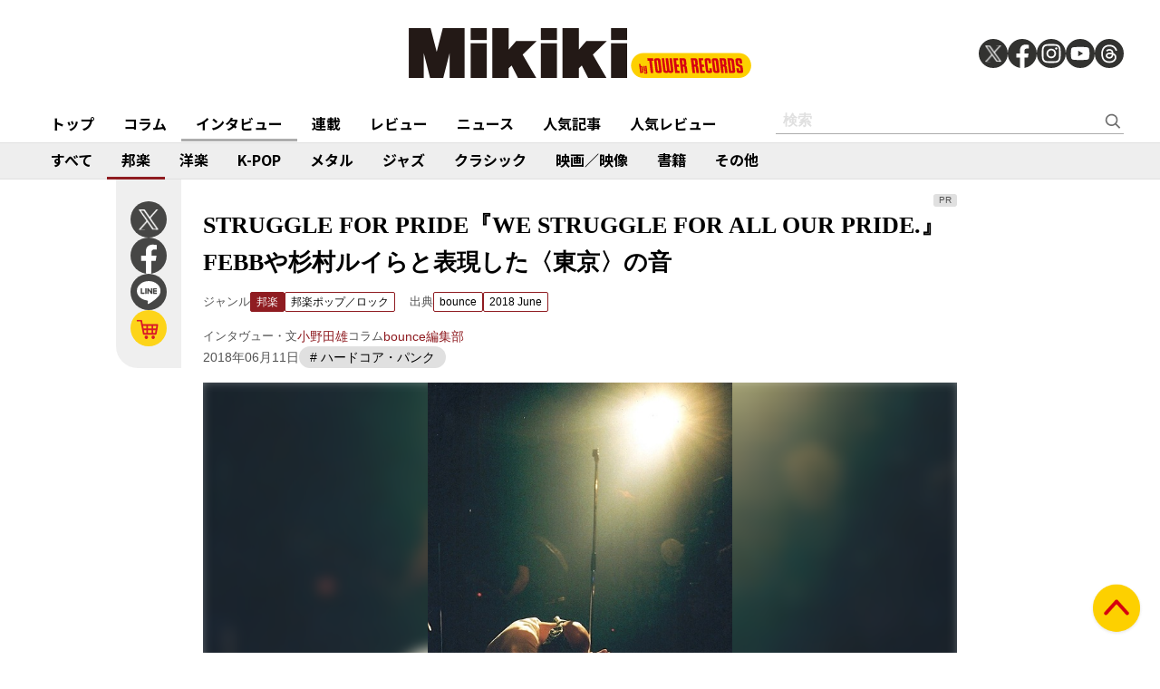

--- FILE ---
content_type: text/html; charset=utf-8
request_url: https://mikiki.tokyo.jp/articles/-/18082
body_size: 23739
content:
<!DOCTYPE html>
<html lang="ja">
  <head>

<meta charset="utf-8">
<meta name="viewport" content="width=device-width, initial-scale=1">
<meta name="robots" content="max-image-preview:large">
<meta name="theme-color" content="#FDD000">
<title>STRUGGLE FOR PRIDE『WE STRUGGLE FOR ALL OUR PRIDE.』FEBBや杉村ルイらと表現した〈東京〉の音 | Mikiki by TOWER RECORDS</title>
<meta name="description" content="ここは東京アンダーグラウンドの最深部。彼らを取り囲む日常には、いつだって圧倒的に自由な轟音が飛び交い、悪夢のような酩酊感が漂っている。すべての価値基準をリセットして、君も一緒に飛び込んでみないか?いまが...">
<meta property="fb:app_id" content="236609006527248">
<meta property="og:locale" content="ja_JP">
<meta property="og:site_name" content="Mikiki">
<meta property="og:title" content="STRUGGLE FOR PRIDE『WE STRUGGLE FOR ALL OUR PRIDE.』FEBBや杉村ルイらと表現した〈東京〉の音 | Mikiki by TOWER RECORDS">
<meta property="og:image" content="https://mikiki.ismcdn.jp/mwimgs/5/e/-/img_5edc77e0228ed4e5fdda17e27b5a54c497878.jpg">
<meta property="og:type" content="article">
<meta property="og:url" content="https://mikiki.tokyo.jp/articles/-/18082">
<meta property="og:description" content="ここは東京アンダーグラウンドの最深部。彼らを取り囲む日常には、いつだって圧倒的に自由な轟音が飛び交い、悪夢のような酩酊感が漂っている。すべての価値基準をリセットして、君も一緒に飛び込んでみないか?いまが...">
<meta name="twitter:card" content="summary_large_image">
<meta name="twitter:site" content="@mikiki_tokyo_jp">
<link rel="alternate" type="application/rss+xml" title="Mikiki 新着RSS" href="https://mikiki.tokyo.jp/list/feed/rss">

<!--ou:common metatags-->

<link rel="icon" sizes="16x16 32x32" href="https://mikiki.ismcdn.jp/common/images/mikiki/favicon_2024.ico">
<link rel="apple-touch-icon" sizes="57x57"   href="https://mikiki.ismcdn.jp/common/images/iphone_57x57.png">
<link rel="apple-touch-icon" sizes="114x114"   href="https://mikiki.ismcdn.jp/common/images/iphone_114x114.png">
<link rel="canonical" href="https://mikiki.tokyo.jp/articles/-/18082">
<link rel="preconnect" href="https://fonts.googleapis.com">
<link rel="preconnect" href="https://fonts.gstatic.com" crossorigin>
<link rel="preload" as="style" href="https://fonts.googleapis.com/css2?family=Noto+Sans+JP:wght@400;500;700">
<link rel="stylesheet" href="https://fonts.googleapis.com/css2?family=Noto+Sans+JP:wght@400;500;700" media="print" onload="this.media='all'; this.onload=null;"><link rel="stylesheet" href="https://mikiki.ismcdn.jp/resources/mikiki/css/pc/shared.css?rf=202504011404">
<link rel="stylesheet" href="https://mikiki.ismcdn.jp/resources/mikiki/css/pc/leafs.css?rf=202504011404">
<script src="https://mikiki.ismcdn.jp/common/js/mikiki/lozad.min.js" defer></script>
<script src="https://mikiki.ismcdn.jp/common/js/mikiki/splide.min.js" defer></script>
<script src="https://mikiki.ismcdn.jp/common/js/mikiki/simplebar.min.js" defer></script>
<script src="https://mikiki.ismcdn.jp/resources/prod/mikiki/js/common/shared.prod.js?rf=202504011404" defer></script>
<script src="https://mikiki.ismcdn.jp/resources/prod/mikiki/js/pc/leafs.prod.js?rf=202504011404" defer></script>
<script>

  document.addEventListener('DOMContentLoaded', function() {
    (function(w,d){
      //w._gaq=[["_setAccount","UA-0000000-1"],["_trackPageview"]];
      //w.___gcfg={lang:"ja"};
      var s,e = d.getElementsByTagName("script")[0],
      a=function(u,f){if(!d.getElementById(f)){s=d.createElement("script");
      s.async=!0;s.src=u;if(f){s.id=f;}e.parentNode.insertBefore(s,e);}};
      //a(("https:"==location.protocol?"//ssl":"//www")+".google-analytics.com/ga.js","ga");
      a("https://apis.google.com/js/plusone.js");
      a("//platform.twitter.com/widgets.js","twitter-wjs");
      a("https://platform.tumblr.com/v1/share.js","tumblr");
    })(this, document);
    var ARTICLE = window.ARTICLE || {};
    ARTICLE.featureIndicator = document.querySelector('.js-infinitescroll-nav');
    if (ARTICLE.featureIndicator) {
      ARTICLE.featureObserver = new IntersectionObserver(
        function(elements) {
          for (const element of  elements) {
            if (element.intersectionRatio > 0) {
              ARTICLE.featureObserver.unobserve(element.target);
              var paginate = element.target;
              var next = parseInt(paginate.getAttribute('data-next'));
              const total = parseInt(paginate.getAttribute('data-total'));
              const currentUrl = new URL(window.location.href);
              var urlWithoutParams = currentUrl.toString();
              if (urlWithoutParams.indexOf('?') !== -1) {
                urlWithoutParams = urlWithoutParams.split('?')[0];
              }
              if (next <= total){
              setTimeout(() => {
                var content = ["<div class=\"caption c_center\">Photo by 田中智道</div>\r\n\r\n<p><span style=\"color:#696969;\"><strong>ここは東京アンダーグラウンドの最深部。彼らを取り囲む日常には、いつだって圧倒的に自由な轟音が飛び交い、悪夢のような酩酊感が漂っている。すべての価値基準をリセットして、君も一緒に飛び込んでみないか?</strong></span></p>\r\n\r\n<p><strong>いまがいちばん格好良い</strong></p>\r\n\r\n<p>　爆音と共に、2018年の東京に嵐がやって来る――93年結成の4人組ハードコア・パンク・バンド、STRUGGLE FOR PRIDEが放った12年ぶりとなるニュー・アルバム『WE STRUGGLE FOR ALL OUR PRIDE.』は、ありとあらゆるものを巻き込みながら、遥か彼方へと突き抜けていく文字通りのカオスだ。</p>\r\n\r\n<p> 「今回はこれまでの活動を総括するべく、過去にシングルやコンピレーションで発表した曲も収録しようと考えていて、録り直した曲は往々にして格好良くなかったりするので、そこは余裕で超えていこうと。いま現在の音楽がいちばん格好良いと思っていますから。自分たちの昔の曲も凄い好きだけど、発想とかに関して〈昔のほうがおもしろかった〉って言われてしまったら、それはもう終わりですよね。で、再レコーディングする曲をライヴで演奏しつつ、ギターのグッチンがある時期から大量の新曲を作り出したんです。それがどれも格好良くて、その新曲に刺激され、アルバムの制作作業も盛り上がりましたし、最終的に収録曲を選ぶ時も余裕がありました」（今里、ヴォーカル：以下同）。</p>\r\n\r\n<div class=\"signage disc\">\r\n<div class=\"left img\"><img alt=\"\" src=\"\" class=\"lazy\" data-src=\"https://mikiki.ismcdn.jp/mwimgs/6/4/476wm/img_6416e259a816fdb826dde45cb052afd980582.jpg\" data-srcset=\"https://mikiki.ismcdn.jp/mwimgs/6/4/476wm/img_6416e259a816fdb826dde45cb052afd980582.jpg 1x, /mwimgs/6/4/952wm/img_6416e259a816fdb826dde45cb052afd980582.jpg 2x\" width=\"476\" height=\"476\"></div>\r\n\r\n<div class=\"right txt\">\r\n<h1 class=\"header\">\n<span class=\"subtitle\">STRUGGLE FOR PRIDE</span> <span class=\"title\">『WE STRUGGLE FOR ALL OUR PRIDE.』</span> <span class=\"info label\">WDsounds／AW/LR2</span><span class=\"info pub_year\">（2018）</span>\n</h1>\r\n\r\n<div class=\"genres\">\n<span class=\"header\"><a class=\"name\" href=\"/list/genre?gc=JAPAN\" style=\"background-color:#8f1c21;\">JAPAN</a></span> <a class=\"name_sub\" href=\"/list/genre?gc=JAPAN--Rock\" style=\"color:#8f1c21;\">Rock</a>\n</div>\r\n\r\n<ul class=\"onlineshops\">\r\n\t<li class=\"tr\"><a href=\"http://tower.jp/search/advanced/item/search?artistName=STRUGGLE%20FOR%20PRIDE&amp;titleName=WE%20STRUGGLE%20FOR%20ALL%20OUR%20PRIDE.&amp;displayAllTab=off&amp;mikiki=pfi18082\" target=\"_blank\"><img src=\"https://mikiki.ismcdn.jp/common/images/btn_listen_on_tro.svg\" width=\"228\" height=\"36\"></a></li>\r\n\t<li class=\"reco\"><a href=\"http://ck.jp.ap.valuecommerce.com/servlet/referral?sid=3159478&amp;pid=883041883&amp;vc_url=http://recochoku.jp/album/A2001245051/\" target=\"_blank\">レコチョク</a></li>\r\n\t<li class=\"itunes\"><a href=\"https://geo.itunes.apple.com/jp/album/we-struggle-for-all-our-pride/1382697520?app=itunes\" target=\"_blank\">iTunes</a></li>\r\n</ul>\r\n<!-- /.onlineshops -->\n</div>\r\n</div>\r\n\r\n<p>　レコーディングから「俺は立ち会っただけで、グッチンが100％やった」というミックスを経て、VIDEOTAPEMUSICやROCKASEN仕事でもお馴染みの得能直也が手掛けたマスタリングに至るまで、アイデアと実験性に富んだスタジオワークを徹底して追求。その結果、『WE STRUGGLE FOR ALL OUR PRIDE.』は意識の飛びと覚醒感が押し寄せる凄まじい鳴りのオリジナル曲に加え、カヴァー曲、BUSHMINDやDJ HIGHSCHOOLらの楽曲が混在したコンピレーション的な側面を持つDisc-1のスタジオ録音盤と、そしてDisc-2のライヴ盤から成る2枚組仕様へ。さらにダウンロード・コードも封入され、NIPPS、GORE-TEX、KNZZ、敵刺をゲストに迎えた楽曲が後日チェックできるようになっている。</p>\r\n\r\n<p> 「そのアーティスト以外の曲が収録される体裁はミックステープとかでは珍しいことじゃないと思うんですけど、今回のアルバムで何となく意識していたのは、NIPPSの『MIDORINO GOHONYUBI presents MIDORINO GOHONYUBI MUSIC/ONE FOOT』とフィル・スペクターの『A Christmas Gift For You From Phil Spector』ですかね。この2つは、〈こういうコンピレーション的なものもありなんだ〉と気付かせてくれた作品。それと、エンドロールの後にちょっと話が続く映画のような2部構成のイメージがあったので、2枚組のアルバムにダウンロード・コードを付ける形を取りました」。</p>\r\n\r\n<p>　カヴァー曲もSTRUGGLE FOR PRIDEの突出した個性を物語っている。シューゲイザーを彷彿とさせるギター・ノイズと中納良恵（EGO-WRAPPIN’）のヴォーカルが劇的な出会いを果たしたベニー・シングス“Make A Rainbow”のリメイクがあるかと思えば、プリンス・バスター“Nothing Takes The Place Of You”（オリジナルはトゥーサン・マッコール）の再解釈曲では演奏をOHAYO MOUNTAIN ROADに委ね、歌い手には何と東京モッズ・シーンの象徴的なバンドであるTHE HAIRの元フロントマン＝杉村ルイを起用。さらにブルーザーズ“You May Be Right”（オリジナルはビリー・ジョエル）のカヴァーでは、BBHが制作したトラックの上で、大野大輔（元DETERMINATIONS）のドラムスとカヒミ・カリィの歌声にスポットを当てるという、誰も想像だにしなかったコラボレーションが平然と行われているのだ。しかも、後者の2曲にはロックステディー風のアレンジが施されていて、ディープなレゲエ・ディガーでもあり、DJ HOLIDAYとしてのDJ活動も精力的に行ってきた今里だからこその仕上がりと言えるだろう。</p>\r\n\r\n<p> 「ロックステディーは悲しい歌が多いですよね。ギャングスタ・ラップやチカーノ・ソウルもそうですけど、拳銃と失恋の世界というか、屈強な男が泣き言を言う音楽にはどうしても惹かれてしまいます」。</p>\r\n\r\n<p>　また、“SONG FOR PRISONER”ではTOK¥O $KUNXのラスティック・ストンプを継承する下北沢のDRUNK BIRDSを召喚。こうした人選からも、音楽のスタイルに関係なく、そこに流れる〈ハードコアのスピリット〉に共感を寄せてきた今里らしさが感じ取れる。</p>\r\n\r\n<p> 「本人たちが意識しているのかはわからないですけど、2010年代以降、DRUNK BIRDSやThe Erexionalsが新たなシーンを形成している様子はおもしろいし、古くからの友達でもある彼らが下北沢で日曜の昼にライヴをやると、みんな子連れで遊びに来て、これこそフッドの音楽だなって思いますね」。</p>\r\n\r\n", "\r\n\r\n<p><strong>俺にとって東京はローカル</strong></p>\r\n\r\n<p>　小西康陽のモノローグと、折衷的なハードコアを身上とするMOONSCAPEのHATEによるスクリームをフィーチャーした“全ての価値はおまえの前を通り過ぎる”や、MC KHAZZがコーラスを添える壮絶なタイトル・トラック、今年2月に逝去したFEBB AS YOUNG MASONがラップする“TRUE TO MY TEAM”といった粒揃いのDisc-1に続き、昨年8月6日にTSUTAYA O-WESTで行われたイヴェント〈METEO NIGHT 2017〉でのステージを収録したDisc-2は、今年1月に亡くなったECDのシャウトで幕を開ける。</p>\r\n\r\n<p> 「石田さん（ECD）が2003年に出したベスト盤『ECD MASTER』は、以前、石田さんとライヴで一緒になった時、俺が〈次はECDです〉と言っているライヴ音源から始まるんです。それが凄く嬉しかったので、今度は俺らのライヴで石田さんに〈次はSTRUGGLE FOR PRIDEですって紹介してくれませんか?〉とお願いしたんです。石田さんがいなくなったすぐ後にFEBBもいなくなってしまって、2人とも東京を代表するラッパーという以前に友達だったから、いまだに何とも言いようがなく、凄く残念です。今回のアルバムでは東京について考える機会が多かったのに、その街がどんどんなくなってしまうような気さえしています」。</p>\r\n\r\n<p>そんな東京に今里は何を見ているのか。</p>\r\n\r\n<p> 「東京はここ何年かで細分化が極まってしまっているのに対し、大阪、名古屋のほうがいろんな要素が混ざっていて、音楽的にちょっと進んでいる気がします。ただ、どの街にもローカルのシーンがあるように、俺にとっての東京もローカルというか、〈地元の街〉以上でも以下でもなく。そこには昔からの友達との繋がりがあって、それがそのまま作品になりました。俺らはそういうふうにしか音楽をやれないし、そうしないと意味がないなって」。</p>\r\n\r\n<p>　デトロイト生まれのMC5と彼の地を頻繁にライヴで訪れていたサン・ラー、あるいは同じ地元ワシントンDCでの対バンがよく知られるゴーゴー・バンドのトラブル・ファンクとハードコア・パンク・バンドのマイナー・スレットがそうであったように、音楽の歴史においてその街ならではのローカル・コネクションが奇跡的な化学反応を起こす例は少なくない。そして2018年、現在進行形のエキサイティングな化学反応を体験したいなら、東京の最深部の風景を見たいなら、『WE STRUGGLE FOR ALL OUR PRIDE.』を手に取ってみるといい。ここにはあなたの知らない豊かな世界が広がっているはずだ。 ＊小野田 雄</p>\r\n\r\n<p><span style=\"font-size:12px;\">関連盤を紹介。</span></p>\r\n\r\n<div class=\"related-works disc in-frame\">\r\n<ul>\r\n\t<li>\n<a href=\"http://tower.jp/search/item/YOU+BARK%EF%BC%8C+WE+BITE%EF%BC%8E%E3%80%80STRUGGLE+FOR+PRIDE?displayType=EXCLUDE_ABANDONED&amp;mikiki=pfi18082\" target=\"_blank\"><img src=\"\" style=\"width:100px;\" class=\"lazy\" data-src=\"https://mikiki.ismcdn.jp/mwimgs/3/0/100wm/img_302ab0514d17657c54ede29c2fe49df716319.jpg\" data-srcset=\"https://mikiki.ismcdn.jp/mwimgs/3/0/100wm/img_302ab0514d17657c54ede29c2fe49df716319.jpg 1x, /mwimgs/3/0/200wm/img_302ab0514d17657c54ede29c2fe49df716319.jpg 2x\" width=\"100\" height=\"100\"> <span class=\"text\"> <span class=\"artistname\">STRUGGLE FOR PRIDE</span> <span class=\"musicttl\">YOU BARK, WE BITE.</span> </span> </a>\r\n\r\n\t<div class=\"genre\"><a href=\"http://tower.jp/search/item/YOU+BARK%EF%BC%8C+WE+BITE%EF%BC%8E%E3%80%80STRUGGLE+FOR+PRIDE?displayType=EXCLUDE_ABANDONED&amp;mikiki=pfi18082\" target=\"_blank\"><span class=\"icon icon_s\" style=\"background-color:#8f1c21;\"> </span></a></div>\r\n\t<a href=\"http://tower.jp/search/item/YOU+BARK%EF%BC%8C+WE+BITE%EF%BC%8E%E3%80%80STRUGGLE+FOR+PRIDE?displayType=EXCLUDE_ABANDONED&amp;mikiki=pfi18082\" target=\"_blank\"> </a>\n</li>\r\n\t<li>\n<a href=\"http://tower.jp/search/advanced/item/search?artistName=STRUGGLE%20FOR%20PRIDE&amp;titleName=CUT%20YOUR%20THROAT.&amp;displayAllTab=off&amp;mikiki=pfi18082\" target=\"_blank\"><img src=\"\" style=\"width:100px;\" class=\"lazy\" data-src=\"https://mikiki.ismcdn.jp/mwimgs/9/1/100wm/img_9103cc823ad938453fed5fa74a12eef771909.jpg\" data-srcset=\"https://mikiki.ismcdn.jp/mwimgs/9/1/100wm/img_9103cc823ad938453fed5fa74a12eef771909.jpg 1x, /mwimgs/9/1/200wm/img_9103cc823ad938453fed5fa74a12eef771909.jpg 2x\" width=\"100\" height=\"100\"> <span class=\"text\"> <span class=\"artistname\">STRUGGLE FOR PRIDE</span> <span class=\"musicttl\">CUT YOUR THROAT.</span> </span> </a>\r\n\t<div class=\"genre\"><a href=\"http://tower.jp/search/advanced/item/search?artistName=STRUGGLE%20FOR%20PRIDE&amp;titleName=CUT%20YOUR%20THROAT.&amp;displayAllTab=off&amp;mikiki=pfi18082\" target=\"_blank\"><span class=\"icon icon_s\" style=\"background-color:#8f1c21;\"> </span></a></div>\r\n\t<a href=\"http://tower.jp/search/advanced/item/search?artistName=STRUGGLE%20FOR%20PRIDE&amp;titleName=CUT%20YOUR%20THROAT.&amp;displayAllTab=off&amp;mikiki=pfi18082\" target=\"_blank\"> </a>\n</li>\r\n\t<li>\n<a href=\"http://tower.jp/search/advanced/item/search?titleName=the+music+from+my+girl+friend%E2%80%99&amp;sort=1&amp;limit=24&amp;detailSearch=on&amp;detailSearchType=item&amp;displayAllTab=off&amp;mikiki=pfi18082\" target=\"_blank\"><img src=\"\" style=\"width:100px;\" class=\"lazy\" data-src=\"https://mikiki.ismcdn.jp/mwimgs/1/e/100wm/img_1e91c51a699deeb8bba078b149091f5555749.jpg\" data-srcset=\"https://mikiki.ismcdn.jp/mwimgs/1/e/100wm/img_1e91c51a699deeb8bba078b149091f5555749.jpg 1x, /mwimgs/1/e/200wm/img_1e91c51a699deeb8bba078b149091f5555749.jpg 2x\" width=\"100\" height=\"100\"> <span class=\"text\"> <span class=\"artistname\">DJ HOLIDAY</span> <span class=\"musicttl\">the music from my girl friend’s console stereo</span> </span> </a>\r\n\t<div class=\"genre\"><a href=\"http://tower.jp/search/advanced/item/search?titleName=the+music+from+my+girl+friend%E2%80%99&amp;sort=1&amp;limit=24&amp;detailSearch=on&amp;detailSearchType=item&amp;displayAllTab=off&amp;mikiki=pfi18082\" target=\"_blank\"><span class=\"icon icon_s\" style=\"background-color:#8f1c21;\"> </span></a></div>\r\n\t<a href=\"http://tower.jp/search/advanced/item/search?titleName=the+music+from+my+girl+friend%E2%80%99&amp;sort=1&amp;limit=24&amp;detailSearch=on&amp;detailSearchType=item&amp;displayAllTab=off&amp;mikiki=pfi18082\" target=\"_blank\"> </a>\n</li>\r\n\t<li>\n<a href=\"http://tower.jp/search/advanced/item/search?artistName=REBEL%20FAMILIA&amp;titleName=GUNS%20OF%20RIDDIM&amp;displayAllTab=off&amp;mikiki=pfi18082\" target=\"_blank\"><img src=\"\" style=\"width:100px;\" class=\"lazy\" data-src=\"https://mikiki.ismcdn.jp/mwimgs/4/e/100wm/img_4e4a12c39dfa84050213f1e093ded95977100.jpg\" data-srcset=\"https://mikiki.ismcdn.jp/mwimgs/4/e/100wm/img_4e4a12c39dfa84050213f1e093ded95977100.jpg 1x, /mwimgs/4/e/200wm/img_4e4a12c39dfa84050213f1e093ded95977100.jpg 2x\" width=\"100\" height=\"100\"> <span class=\"text\"> <span class=\"artistname\">REBEL FAMILIA</span> <span class=\"musicttl\">GUNS OF RIDDIM</span> </span> </a>\r\n\t<div class=\"genre\"><a href=\"http://tower.jp/search/advanced/item/search?artistName=REBEL%20FAMILIA&amp;titleName=GUNS%20OF%20RIDDIM&amp;displayAllTab=off&amp;mikiki=pfi18082\" target=\"_blank\"><span class=\"icon icon_s\" style=\"background-color:#8f1c21;\"> </span></a></div>\r\n\t</li>\r\n</ul>\r\n</div>\r\n\r\n", "\r\n\r\n<p><span style=\"color:#696969;\"><strong>『WE STRUGGLE FOR ALL OUR PRIDE.』に集いし仲間たち</strong></span></p>\r\n\r\n<p> 『WE STRUGGLE FOR ALL OUR PRIDE.』にはさまざまなメンツが参加しているが、〈狙って豪華にしました〉的なものではなく、〈自然と仲間が集まったんだろうな～〉と思わせ、そこにSTRUGGLE FOR PRIDE（以下：SFP）の粋を感じる。90年代頭に下北沢のZOO（後のSLITS）で初めて挨拶して以来、今里がずっと慕ってきたECDをはじめ、NIPPSやNITRO MICROPHONE UNDERGROUNDのGORE-TEX、FEBB AS YOUNG MASONにKNZZ、敵刺といったゲスト・ラッパーはいずれも東京のストリートに根差した活動で知られ、SFPとはイヴェントで顔を合わせる機会も多々。FEBBとKNZZにJ-SCHEMEを加えたDOGGIESが、EPの表題をSFPの2006年作『YOU BARK WE BITE』からそのまま取ったというエピソードも追記しておこう。</p>\r\n\r\n<p>　で、KNZZの『Z』（2016年）にも関与し、SFPの新作でも複数の曲で腕を振るうBUSHMINDは、遡ること中学時代から今里と遊び仲間だったそうで、『LIVE AT SLITS』として音盤化されるECDの95年のライヴも一緒に観ていたとか。そして、そのBUSHMINDとBBHで活動を共にするビートメイカーのDJ HIGHSCHOOL（“HOW CAN YOU STOMP”と“WATCHING HER SWAY”を提供）、DJ HIGHSCHOOLとのコラボEP『I’M YA BOY』のリリースを控える名古屋のMC KHAZZ（“WE STRUGGLE FOR ALL OUR PRIDE.”に客演）……と、芋づる式で輪が広がっていくわけだ。</p>\r\n\r\n<p>　そのほか、ZOOの常連であったカヒミ・カリィは  “REFLECTOR”（2006年）と“SILVER MACHINE”（2009年）に続いて今回が3度目のSFP作品への参加となり、“NOTHING TAKES THE PLACE OF YOU”で演奏を任されたフォーク・ロック・バンドのOHAYO MOUNTAIN ROAD率いる酒井大明はもともとBREAKfASt――2007年にSFPとスプリット盤『El Burrito’s』を発表し、SFPの現ドラマーである陽もかつて在籍――のメンバー。そう、一見とっ散らかっているように思えるラインナップながら、本人たちが意図したかどうかは別として、〈これまでの活動を総括する〉というテーマにも沿う結果に。『WE STRUGGLE FOR ALL OUR PRIDE.』の顔ぶれは、東京という街でSFPが真剣に遊んできたからこそ実現できたのである。 ＊bounce編集部</p>\r\n\r\n<p><span style=\"font-size:12px;\">『WE STRUGGLE FOR ALL OUR PRIDE.』に参加したアーティストの作品。</span></p>\r\n\r\n<div class=\"related-works disc in-frame\">\r\n<ul>\r\n\t<li>\n<a href=\"http://tower.jp/search/advanced/item/search?artistName=ECD&amp;titleName=21%E4%B8%96%E7%B4%80%E3%81%AEECD&amp;displayAllTab=off&amp;mikiki=pfi18082\" target=\"_blank\"><img src=\"\" style=\"width:100px;\" class=\"lazy\" data-src=\"https://mikiki.ismcdn.jp/mwimgs/3/a/100wm/img_3a9bb1c786f26c3838061295774a79af90868.jpg\" data-srcset=\"https://mikiki.ismcdn.jp/mwimgs/3/a/100wm/img_3a9bb1c786f26c3838061295774a79af90868.jpg 1x, /mwimgs/3/a/200wm/img_3a9bb1c786f26c3838061295774a79af90868.jpg 2x\" width=\"100\" height=\"88\"> <span class=\"text\"> <span class=\"artistname\">ECD</span> <span class=\"musicttl\">21世紀のECD</span> </span> </a>\r\n\r\n\t<div class=\"genre\"><a href=\"http://tower.jp/search/advanced/item/search?artistName=ECD&amp;titleName=21%E4%B8%96%E7%B4%80%E3%81%AEECD&amp;displayAllTab=off&amp;mikiki=pfi18082\" target=\"_blank\"><span class=\"icon icon_s\" style=\"background-color:#8f1c21;\"> </span></a></div>\r\n\t<a href=\"http://tower.jp/search/advanced/item/search?artistName=ECD&amp;titleName=21%E4%B8%96%E7%B4%80%E3%81%AEECD&amp;displayAllTab=off&amp;mikiki=pfi18082\" target=\"_blank\"> </a>\n</li>\r\n\t<li>\n<a href=\"http://tower.jp/search/advanced/item/search?artistName=FEBB%20AS%20YOUNG%20MASON&amp;titleName=BEATS%20&amp;displayAllTab=off&amp;mikiki=pfc17954&amp;recondition=True&amp;releaseAge=2018&amp;mikiki=pfi18082\" target=\"_blank\"><img src=\"\" style=\"width:100px;\" class=\"lazy\" data-src=\"https://mikiki.ismcdn.jp/mwimgs/b/f/100wm/img_bf72a66ab75766ca7c5375e10f1a401683851.jpg\" data-srcset=\"https://mikiki.ismcdn.jp/mwimgs/b/f/100wm/img_bf72a66ab75766ca7c5375e10f1a401683851.jpg 1x, /mwimgs/b/f/200wm/img_bf72a66ab75766ca7c5375e10f1a401683851.jpg 2x\" width=\"100\" height=\"98\"> <span class=\"text\"> <span class=\"artistname\">FEBB AS YOUNG MASON</span> <span class=\"musicttl\">BEATS &amp; SUPPLY II</span> </span> </a>\r\n\t<div class=\"genre\"><a href=\"http://tower.jp/search/advanced/item/search?artistName=FEBB%20AS%20YOUNG%20MASON&amp;titleName=BEATS%20&amp;displayAllTab=off&amp;mikiki=pfc17954&amp;recondition=True&amp;releaseAge=2018&amp;mikiki=pfi18082\" target=\"_blank\"><span class=\"icon icon_s\" style=\"background-color:#8f1c21;\"> </span></a></div>\r\n\t<a href=\"http://tower.jp/search/advanced/item/search?artistName=FEBB%20AS%20YOUNG%20MASON&amp;titleName=BEATS%20&amp;displayAllTab=off&amp;mikiki=pfc17954&amp;recondition=True&amp;releaseAge=2018&amp;mikiki=pfi18082\" target=\"_blank\"> </a>\n</li>\r\n\t<li>\n<a href=\"http://tower.jp/search/advanced/item/search?artistName=DOGGIES&amp;titleName=YOU%20BARK,%20WE%20BITE&amp;displayAllTab=off&amp;mikiki=pfi18082\" target=\"_blank\"><img src=\"\" style=\"width:100px;\" class=\"lazy\" data-src=\"https://mikiki.ismcdn.jp/mwimgs/d/d/100wm/img_ddf2d0fc1768632c7ad4f1500272f6ff125882.jpg\" data-srcset=\"https://mikiki.ismcdn.jp/mwimgs/d/d/100wm/img_ddf2d0fc1768632c7ad4f1500272f6ff125882.jpg 1x, /mwimgs/d/d/200wm/img_ddf2d0fc1768632c7ad4f1500272f6ff125882.jpg 2x\" width=\"100\" height=\"99\"> <span class=\"text\"> <span class=\"artistname\">DOGGIES</span> <span class=\"musicttl\">YOU BARK, WE BITE</span> </span> </a>\r\n\t<div class=\"genre\"><a href=\"http://tower.jp/search/advanced/item/search?artistName=DOGGIES&amp;titleName=YOU%20BARK,%20WE%20BITE&amp;displayAllTab=off&amp;mikiki=pfi18082\" target=\"_blank\"><span class=\"icon icon_s\" style=\"background-color:#8f1c21;\"> </span></a></div>\r\n\t<a href=\"http://tower.jp/search/advanced/item/search?artistName=DOGGIES&amp;titleName=YOU%20BARK,%20WE%20BITE&amp;displayAllTab=off&amp;mikiki=pfi18082\" target=\"_blank\"> </a>\n</li>\r\n\t<li>\n<a href=\"http://tower.jp/search/advanced/item/search?artistName=BUSHMIND&amp;titleName=SWEET%20TALKING&amp;displayAllTab=off&amp;mikiki=pfi18082\" target=\"_blank\"><img src=\"\" style=\"width:100px;\" class=\"lazy\" data-src=\"https://mikiki.ismcdn.jp/mwimgs/4/3/100wm/img_43d76a2e8c6194177474bdf3fbf7d3e7142172.jpg\" data-srcset=\"https://mikiki.ismcdn.jp/mwimgs/4/3/100wm/img_43d76a2e8c6194177474bdf3fbf7d3e7142172.jpg 1x, /mwimgs/4/3/200wm/img_43d76a2e8c6194177474bdf3fbf7d3e7142172.jpg 2x\" width=\"100\" height=\"100\"> <span class=\"text\"> <span class=\"artistname\">BUSHMIND</span> <span class=\"musicttl\">SWEET TALKING</span> </span> </a>\r\n\t<div class=\"genre\"><a href=\"http://tower.jp/search/advanced/item/search?artistName=BUSHMIND&amp;titleName=SWEET%20TALKING&amp;displayAllTab=off&amp;mikiki=pfi18082\" target=\"_blank\"><span class=\"icon icon_s\" style=\"background-color:#8f1c21;\"> </span></a></div>\r\n\t<a href=\"http://tower.jp/search/advanced/item/search?artistName=BUSHMIND&amp;titleName=SWEET%20TALKING&amp;displayAllTab=off&amp;mikiki=pfi18082\" target=\"_blank\"> </a>\n</li>\r\n\t<li>\n<a href=\"http://tower.jp/search/advanced/item/search?artistName=MC+KHAZZ&amp;titleName=I%E2%80%99M+YA+BOY+E%EF%BC%8EP&amp;sort=1&amp;limit=24&amp;detailSearch=on&amp;detailSearchType=item&amp;displayAllTab=off&amp;mikiki=pfi18082\" target=\"_blank\"><img src=\"\" style=\"width:100px;\" class=\"lazy\" data-src=\"https://mikiki.ismcdn.jp/mwimgs/d/8/100wm/img_d8138a3f1b36197dd49c4932c73074c182734.jpg\" data-srcset=\"https://mikiki.ismcdn.jp/mwimgs/d/8/100wm/img_d8138a3f1b36197dd49c4932c73074c182734.jpg 1x, /mwimgs/d/8/200wm/img_d8138a3f1b36197dd49c4932c73074c182734.jpg 2x\" width=\"100\" height=\"100\"> <span class=\"text\"> <span class=\"artistname\">MC KHAZZ, DJ HIGHSCHOOL</span> <span class=\"musicttl\">I’M YA BOY E.P</span> </span> </a>\r\n\t<div class=\"genre\"><a href=\"http://tower.jp/search/advanced/item/search?artistName=MC+KHAZZ&amp;titleName=I%E2%80%99M+YA+BOY+E%EF%BC%8EP&amp;sort=1&amp;limit=24&amp;detailSearch=on&amp;detailSearchType=item&amp;displayAllTab=off&amp;mikiki=pfi18082\" target=\"_blank\"><span class=\"icon icon_s\" style=\"background-color:#8f1c21;\"> </span></a></div>\r\n\t<a href=\"http://tower.jp/search/advanced/item/search?artistName=MC+KHAZZ&amp;titleName=I%E2%80%99M+YA+BOY+E%EF%BC%8EP&amp;sort=1&amp;limit=24&amp;detailSearch=on&amp;detailSearchType=item&amp;displayAllTab=off&amp;mikiki=pfi18082\" target=\"_blank\"> </a>\n</li>\r\n\t<li>\n<a href=\"http://tower.jp/search/advanced/item/search?artistName=Kahimi+Karie&amp;titleName=It%E2%80%99s+Here&amp;sort=1&amp;limit=24&amp;detailSearch=on&amp;detailSearchType=item&amp;displayAllTab=off&amp;mikiki=pfi18082\" target=\"_blank\"><img src=\"\" style=\"width:100px;\" class=\"lazy\" data-src=\"https://mikiki.ismcdn.jp/mwimgs/4/f/100wm/img_4f457abb259dd401c465f2da08e4e91059892.jpg\" data-srcset=\"https://mikiki.ismcdn.jp/mwimgs/4/f/100wm/img_4f457abb259dd401c465f2da08e4e91059892.jpg 1x, /mwimgs/4/f/200wm/img_4f457abb259dd401c465f2da08e4e91059892.jpg 2x\" width=\"100\" height=\"94\"> <span class=\"text\"> <span class=\"artistname\">カヒミ・カリィ</span> <span class=\"musicttl\">It’s Here</span> </span> </a>\r\n\t<div class=\"genre\"><a href=\"http://tower.jp/search/advanced/item/search?artistName=Kahimi+Karie&amp;titleName=It%E2%80%99s+Here&amp;sort=1&amp;limit=24&amp;detailSearch=on&amp;detailSearchType=item&amp;displayAllTab=off&amp;mikiki=pfi18082\" target=\"_blank\"><span class=\"icon icon_s\" style=\"background-color:#8f1c21;\"> </span></a></div>\r\n\t<a href=\"http://tower.jp/search/advanced/item/search?artistName=Kahimi+Karie&amp;titleName=It%E2%80%99s+Here&amp;sort=1&amp;limit=24&amp;detailSearch=on&amp;detailSearchType=item&amp;displayAllTab=off&amp;mikiki=pfi18082\" target=\"_blank\"> </a>\n</li>\r\n\t<li>\n<a href=\"http://tower.jp/search/advanced/item/search?artistName=OHAYO+MOUNTAIN+ROAD&amp;titleName=OHAYO+MOUNTAIN+ROAD&amp;sort=1&amp;limit=24&amp;detailSearch=on&amp;detailSearchType=item&amp;displayAllTab=off&amp;mikiki=pfi18082\" target=\"_blank\"><img src=\"\" style=\"width:100px;\" class=\"lazy\" data-src=\"https://mikiki.ismcdn.jp/mwimgs/2/d/100wm/img_2dc9deb736ed4a2801a052ee195e0ab679524.jpg\" data-srcset=\"https://mikiki.ismcdn.jp/mwimgs/2/d/100wm/img_2dc9deb736ed4a2801a052ee195e0ab679524.jpg 1x, /mwimgs/2/d/200wm/img_2dc9deb736ed4a2801a052ee195e0ab679524.jpg 2x\" width=\"100\" height=\"103\"> <span class=\"text\"> <span class=\"artistname\">OHAYO MOUNTAIN ROAD</span> <span class=\"musicttl\">OHAYO MOUNTAIN ROAD</span> </span> </a>\r\n\t<div class=\"genre\"><a href=\"http://tower.jp/search/advanced/item/search?artistName=OHAYO+MOUNTAIN+ROAD&amp;titleName=OHAYO+MOUNTAIN+ROAD&amp;sort=1&amp;limit=24&amp;detailSearch=on&amp;detailSearchType=item&amp;displayAllTab=off&amp;mikiki=pfi18082\" target=\"_blank\"><span class=\"icon icon_s\" style=\"background-color:#8f1c21;\"> </span></a></div>\r\n\t<a href=\"http://tower.jp/search/advanced/item/search?artistName=OHAYO+MOUNTAIN+ROAD&amp;titleName=OHAYO+MOUNTAIN+ROAD&amp;sort=1&amp;limit=24&amp;detailSearch=on&amp;detailSearchType=item&amp;displayAllTab=off&amp;mikiki=pfi18082\" target=\"_blank\"> </a>\n</li>\r\n\t<li>\n<a href=\"http://tower.jp/search/advanced/item/search?artistName=EGO-WRAPPIN'&amp;titleName=ROUTE%2020%20HIT%20THE%20ROAD&amp;displayAllTab=off&amp;mikiki=pfi18082\" target=\"_blank\"><img src=\"\" style=\"width:100px;\" class=\"lazy\" data-src=\"https://mikiki.ismcdn.jp/mwimgs/b/e/100wm/img_beb528cccfb0199ff2e2f7b351f5689a208584.jpg\" data-srcset=\"https://mikiki.ismcdn.jp/mwimgs/b/e/100wm/img_beb528cccfb0199ff2e2f7b351f5689a208584.jpg 1x, /mwimgs/b/e/200wm/img_beb528cccfb0199ff2e2f7b351f5689a208584.jpg 2x\" width=\"100\" height=\"100\"> <span class=\"text\"> <span class=\"artistname\">EGO-WRAPPIN’</span> <span class=\"musicttl\">ROUTE 20 HIT THE ROAD</span> </span> </a>\r\n\t<div class=\"genre\"><a href=\"http://tower.jp/search/advanced/item/search?artistName=EGO-WRAPPIN'&amp;titleName=ROUTE%2020%20HIT%20THE%20ROAD&amp;displayAllTab=off&amp;mikiki=pfi18082\" target=\"_blank\"><span class=\"icon icon_s\" style=\"background-color:#8f1c21;\"> </span></a></div>\r\n\t<a href=\"http://tower.jp/search/advanced/item/search?artistName=EGO-WRAPPIN'&amp;titleName=ROUTE%2020%20HIT%20THE%20ROAD&amp;displayAllTab=off&amp;mikiki=pfi18082\" target=\"_blank\"> </a>\n</li>\r\n\t<li>\n<a href=\"http://tower.jp/search/advanced/item/search?artistName=PIZZICATO%20ONE&amp;titleName=%E3%82%8F%E3%81%9F%E3%81%8F%E3%81%97%E3%81%AE%E4%BA%8C%E5%8D%81%E4%B8%96%E7%B4%80&amp;displayAllTab=off&amp;mikiki=pfi18082\" target=\"_blank\"><img src=\"\" style=\"width:100px;\" class=\"lazy\" data-src=\"https://mikiki.ismcdn.jp/mwimgs/c/3/100wm/img_c3986b3168e3493ba7177d32396f44d685891.jpg\" data-srcset=\"https://mikiki.ismcdn.jp/mwimgs/c/3/100wm/img_c3986b3168e3493ba7177d32396f44d685891.jpg 1x, /mwimgs/c/3/200wm/img_c3986b3168e3493ba7177d32396f44d685891.jpg 2x\" width=\"100\" height=\"100\"> <span class=\"text\"> <span class=\"artistname\">PIZZICATO ONE</span> <span class=\"musicttl\">わたくしの二十世紀</span> </span> </a>\r\n\t<div class=\"genre\"><a href=\"http://tower.jp/search/advanced/item/search?artistName=PIZZICATO%20ONE&amp;titleName=%E3%82%8F%E3%81%9F%E3%81%8F%E3%81%97%E3%81%AE%E4%BA%8C%E5%8D%81%E4%B8%96%E7%B4%80&amp;displayAllTab=off&amp;mikiki=pfi18082\" target=\"_blank\"><span class=\"icon icon_s\" style=\"background-color:#8f1c21;\"> </span></a></div>\r\n\t<a href=\"http://tower.jp/search/advanced/item/search?artistName=PIZZICATO%20ONE&amp;titleName=%E3%82%8F%E3%81%9F%E3%81%8F%E3%81%97%E3%81%AE%E4%BA%8C%E5%8D%81%E4%B8%96%E7%B4%80&amp;displayAllTab=off&amp;mikiki=pfi18082\" target=\"_blank\"> </a>\n</li>\r\n\t<li>\n<a href=\"http://tower.jp/search/advanced/item/search?artistName=%E6%9D%89%E6%9D%91%E3%83%AB%E3%82%A4&amp;titleName=starving!!&amp;displayAllTab=off&amp;mikiki=pfi18082\" target=\"_blank\"><img src=\"\" style=\"width:100px;\" class=\"lazy\" data-src=\"https://mikiki.ismcdn.jp/mwimgs/2/9/100wm/img_29f794d32ffab7e954628a54fc88ba7e72943.jpg\" data-srcset=\"https://mikiki.ismcdn.jp/mwimgs/2/9/100wm/img_29f794d32ffab7e954628a54fc88ba7e72943.jpg 1x, /mwimgs/2/9/200wm/img_29f794d32ffab7e954628a54fc88ba7e72943.jpg 2x\" width=\"100\" height=\"101\"> <span class=\"text\"> <span class=\"artistname\">杉村ルイ</span> <span class=\"musicttl\">starving!!</span> </span> </a>\r\n\t<div class=\"genre\"><a href=\"http://tower.jp/search/advanced/item/search?artistName=%E6%9D%89%E6%9D%91%E3%83%AB%E3%82%A4&amp;titleName=starving!!&amp;displayAllTab=off&amp;mikiki=pfi18082\" target=\"_blank\"><span class=\"icon icon_s\" style=\"background-color:#8f1c21;\"> </span></a></div>\r\n\t<a href=\"http://tower.jp/search/advanced/item/search?artistName=%E6%9D%89%E6%9D%91%E3%83%AB%E3%82%A4&amp;titleName=starving!!&amp;displayAllTab=off&amp;mikiki=pfi18082\" target=\"_blank\"> </a>\n</li>\r\n</ul>\r\n</div>\r\n"][next - 1];
                const data = document.createElement('div');
                data.classList.add('js-page'); // クラス名を追加
                data.setAttribute('data-page', next);
                var html = `
                  <div class="article-body__page">
                    Page ` + next + ' / ' + total +
                    `<a class="article-body__pagelink js-page-view" href="`+ urlWithoutParams +`">1ページ目から読む</a>
                  </div>
                `;
                data.innerHTML = html + content;
                document.querySelector('.js-infinitescroll-wrap').appendChild(data);
                
                currentUrl.searchParams.set('page', next);
                var updatedUrl = currentUrl.toString();

                history.replaceState(null,null,updatedUrl)

                doLozad();

                // ticktokの埋め込みがあればscriptを再度読み込む
                if (document.querySelectorAll('.tiktok-embed').length !== 0) {
                  fetch("https://www.tiktok.com/embed.js");
                }
                // instagramの埋め込みがあればscriptを再度読み込む
                if (document.querySelectorAll('.instagram-media').length !== 0) {
                  fetch("//www.instagram.com/embed.js");
                }
                // twitterのウィジェットを再度読み込む
                twttr.widgets.load();
                
                next += 1;
                paginate.setAttribute('data-next', next);
                ARTICLE.featureObserver.observe(ARTICLE.featureIndicator);
                }, "600");
              } else {
                  ARTICLE.featureIndicator.remove();
              }
            }
          }
        },
        { 
        rootMargin: "200px 0px",
        threshold: 1.0
        }
      );

      ARTICLE.featureObserver.observe(ARTICLE.featureIndicator);
    }

    function doLozad() {
      var observer = lozad('.lazy');
      observer.observe();
    }

    function handleIntersection(entries) {
        entries.forEach(entry => {
          console.log(entry.intersectionRatio)
            if (entry.isIntersecting || entry.intersectionRatio >= 0.6) {
                // 要素のdata-page属性を取得
                const page = entry.target.getAttribute('data-page');
                // URLを更新
                updateURL(page);
            }
        });
    }

    // IntersectionObserverインスタンスを作成
    const viewportObserver = new IntersectionObserver(handleIntersection, {
        root: null,
        threshold: [0, 0.9]
    });

    // ビューポート内の要素を監視
    function observeNewElements() {
        const elements = document.querySelectorAll('.js-page');
        elements.forEach(element => {
            viewportObserver.observe(element);
        });
    }

    // 初期の要素を監視
    observeNewElements();

    // DOMの変更を監視して新しい要素を自動的にIntersectionObserverに追加
    const observerConfig = {
        childList: true,
        subtree: true
    };

    const observerDOM = new MutationObserver(observeNewElements);
    observerDOM.observe(document.body, observerConfig);

    // URLを更新する関数
    function updateURL(page) {
      const currentUrl = window.location.href;
      const urlWithoutParams = currentUrl.split('?')[0]
      let newUrl;
      if (page === '1') {
        newUrl = urlWithoutParams;
      } else {
        newUrl = urlWithoutParams + '?page=' + page;
      }
      history.replaceState(null,null,newUrl)
    }
  });
</script><script type="application/ld+json">
[{"@context":"https://schema.org","@type":"WebSite","name":"Mikiki","url":"https://mikiki.tokyo.jp","alternateName":"Mikiki","sameAs":["https://twitter.com/mikiki_tokyo_jp","https://www.facebook.com/mikiki.tokyo.jp","https://www.instagram.com/mikiki_tokyo_jp/","https://www.youtube.com/user/mikikitokyojp"],"potentialAction":{"@type":"SearchAction","target":"https://mikiki.tokyo.jp/list/search?fulltext={fulltext}","query-input":"required name=fulltext"}},{"@context":"https://schema.org","@type":"BreadcrumbList","itemListElement":[{"@type":"ListItem","position":1,"item":{"@id":"https://mikiki.tokyo.jp","name":"Mikiki"}},{"@type":"ListItem","position":2,"item":{"@id":"https://mikiki.tokyo.jp/list/genre/JAPAN","name":"邦楽"}},{"@type":"ListItem","position":3,"item":{"@id":"https://mikiki.tokyo.jp/list/genre/JAPAN-Pop_Rock","name":"邦楽ポップ／ロック"}},{"@type":"ListItem","position":4,"item":{"@id":"https://mikiki.tokyo.jp/articles/-/18082","name":"STRUGGLE FOR PRIDE『WE STRUGGLE FOR ALL OUR PRIDE.』FEBBや杉村ルイらと表現した〈東京〉の音"}}]},{"@context":"https://schema.org","@type":"NewsArticle","mainEntityOfPage":{"@type":"WebPage","@id":"https://mikiki.tokyo.jp/articles/-/18082"},"headline":"STRUGGLE FOR PRIDE『WE STRUGGLE FOR ALL OUR PRIDE.』FEBBや杉村ルイらと表現した〈東京〉の音","image":{"@type":"ImageObject","url":"https://mikiki.ismcdn.jp/mwimgs/5/e/1600mw/img_5edc77e0228ed4e5fdda17e27b5a54c497878.jpg","width":"476","height":"681"},"datePublished":"2018-06-11T11:45:00+09:00","dateModified":"2025-05-06T12:26:12+09:00","author":[{"@type":"Person","name":"小野田 雄","url":"https://mikiki.tokyo.jp/list/author/小野田 雄"},{"@type":"Person","name":"bounce編集部","url":"https://mikiki.tokyo.jp/list/author/bounce編集部"}],"description":"ここは東京アンダーグラウンドの最深部。彼らを取り囲む日常には、いつだって圧倒的に自由な轟音が飛び交い、悪夢のような酩酊感が漂っている。すべての価値基準をリセットして、君も一緒に飛び込んでみないか?いまが...","publisher":{"@type":"Organization","name":"Mikiki","logo":{"@type":"ImageObject","url":"https://mikiki.ismcdn.jp/common/images/mikiki/logo.svg"}}}]
</script>

<script>
dataLayer = [
  {
  "category": "feature_interview",
  "genre": "JAPAN",
  "subgenre": "JAPAN-Pop_Rock",
  "tag": "ハードコア・パンク",
  "relatedArtist": "STRUGGLE FOR PRIDE,今里,BUSHMIND,DJ HIGHSCHOOL,NIPPS,GORE-TEX,KNZZ,敵刺,中納良恵,OHAYO MOUNTAIN ROAD,杉村ルイ,大野大輔,カヒミ・カリィ,DRUNK BIRDS,小西康陽,MC KHAZZ,FEBB AS YOUNG MASON,FEBB,ECD",
  "artist": "STRUGGLE FOR PRIDE",
  "source": "bounce",
  "author": "小野田 雄,bounce編集部",
  "pr": "PR",
  "pubDate": "2018-06-11"
}
];
</script>

<!-- Google Tag Manager -->
<script>(function(w,d,s,l,i){w[l]=w[l]||[];w[l].push({'gtm.start':
new Date().getTime(),event:'gtm.js'});var f=d.getElementsByTagName(s)[0],
j=d.createElement(s),dl=l!='dataLayer'?'&l='+l:'';j.async=true;j.src=
'https://www.googletagmanager.com/gtm.js?id='+i+dl;f.parentNode.insertBefore(j,f);
})(window,document,'script','dataLayer','GTM-NC5M3D4');</script>
<!-- End Google Tag Manager -->  </head>
  <body>
  <header class="g-header">
    <div class="g-header__inner">
      <a href="/" class="g-header__logo">
        <img src="https://mikiki.ismcdn.jp/common/images/mikiki/logo.svg" width="120" height="38" alt="Mikiki　タワーレコードの音楽ガイドメディア">
      </a>
<div class="m-sns">
  <a href="https://twitter.com/mikiki_tokyo_jp" class="m-sns-link" target="_blank">
    <img src="https://mikiki.ismcdn.jp/common/images/mikiki/x.svg" width="40" height="40" class="m-sns-icon">
  </a>
  <a href="https://www.facebook.com/mikiki.tokyo.jp" class="m-sns-link" target="_blank">
    <img src="https://mikiki.ismcdn.jp/common/images/mikiki/facebook.svg" width="40" height="40" class="m-sns-icon">
  </a>
  <a href="https://www.instagram.com/mikiki_tokyo_jp/" class="m-sns-link" target="_blank">
    <img src="https://mikiki.ismcdn.jp/common/images/mikiki/instagram.svg" width="40" height="40" class="m-sns-icon">
  </a>
  <a href="https://www.youtube.com/user/mikikitokyojp" class="m-sns-link" target="_blank">
    <img src="https://mikiki.ismcdn.jp/common/images/mikiki/youtube.svg" width="40" height="40" class="m-sns-icon">
  </a>
  <a href=" https://www.threads.net/@mikiki_tokyo_jp" class="m-sns-link" target="_blank">
    <img src="https://mikiki.ismcdn.jp/common/images/mikiki/threads.svg" width="40" height="40" class="m-sns-icon">
  </a>
</div>    </div>
  </header>
  <nav class="g-header-nav">
    <div class="g-header-nav__inner">
      <div class="g-menu-genre-wrap">
        <a href="/" class="g-header-nav__link" data-event="header_top">トップ</a>
      </div>
    <div class="g-menu-genre-wrap">
      <a href="/list/column" class="g-header-nav__link" data-event="header_コラム">コラム</a>
      <ul class="g-menu-genre-list">
        <li class="g-menu-genre">
          <a href="/list/column/JAPAN" class="g-menu-genre__link" style="border-color: #8f1c21" data-event="header_コラム_邦楽">邦楽</a>
        </li>
        <li class="g-menu-genre">
          <a href="/list/column/INTERNATIONAL" class="g-menu-genre__link" style="border-color: #baae12" data-event="header_コラム_洋楽">洋楽</a>
        </li>
        <li class="g-menu-genre">
          <a href="/list/column/KPOP" class="g-menu-genre__link" style="border-color: #d24093" data-event="header_コラム_K-POP">K-POP</a>
        </li>
        <li class="g-menu-genre">
          <a href="/list/column/METAL" class="g-menu-genre__link" style="border-color: #000000" data-event="header_コラム_メタル">メタル</a>
        </li>
        <li class="g-menu-genre">
          <a href="/list/column/JAZZ" class="g-menu-genre__link" style="border-color: #4bb344" data-event="header_コラム_ジャズ">ジャズ</a>
        </li>
        <li class="g-menu-genre">
          <a href="/list/column/CLASSICAL" class="g-menu-genre__link" style="border-color: #3898d5" data-event="header_コラム_クラシック">クラシック</a>
        </li>
        <li class="g-menu-genre">
          <a href="/list/column/MOVIE" class="g-menu-genre__link" style="border-color: #113492" data-event="header_コラム_映画／映像">映画／映像</a>
        </li>
        <li class="g-menu-genre">
          <a href="/list/column/BOOK" class="g-menu-genre__link" style="border-color: #f38f37" data-event="header_コラム_書籍">書籍</a>
        </li>
        <li class="g-menu-genre">
          <a href="/list/column/OTHER" class="g-menu-genre__link" style="border-color: #48465c" data-event="header_コラム_その他">その他</a>
        </li>
      </ul>
    </div>
    <div class="g-menu-genre-wrap">
      <a href="/list/interview" class="g-header-nav__link is-current" data-event="header_インタビュー">インタビュー</a>
      <ul class="g-menu-genre-list">
        <li class="g-menu-genre">
          <a href="/list/interview/JAPAN" class="g-menu-genre__link" style="border-color: #8f1c21" data-event="header_インタビュー_邦楽">邦楽</a>
        </li>
        <li class="g-menu-genre">
          <a href="/list/interview/INTERNATIONAL" class="g-menu-genre__link" style="border-color: #baae12" data-event="header_インタビュー_洋楽">洋楽</a>
        </li>
        <li class="g-menu-genre">
          <a href="/list/interview/KPOP" class="g-menu-genre__link" style="border-color: #d24093" data-event="header_インタビュー_K-POP">K-POP</a>
        </li>
        <li class="g-menu-genre">
          <a href="/list/interview/METAL" class="g-menu-genre__link" style="border-color: #000000" data-event="header_インタビュー_メタル">メタル</a>
        </li>
        <li class="g-menu-genre">
          <a href="/list/interview/JAZZ" class="g-menu-genre__link" style="border-color: #4bb344" data-event="header_インタビュー_ジャズ">ジャズ</a>
        </li>
        <li class="g-menu-genre">
          <a href="/list/interview/CLASSICAL" class="g-menu-genre__link" style="border-color: #3898d5" data-event="header_インタビュー_クラシック">クラシック</a>
        </li>
        <li class="g-menu-genre">
          <a href="/list/interview/MOVIE" class="g-menu-genre__link" style="border-color: #113492" data-event="header_インタビュー_映画／映像">映画／映像</a>
        </li>
        <li class="g-menu-genre">
          <a href="/list/interview/BOOK" class="g-menu-genre__link" style="border-color: #f38f37" data-event="header_インタビュー_書籍">書籍</a>
        </li>
        <li class="g-menu-genre">
          <a href="/list/interview/OTHER" class="g-menu-genre__link" style="border-color: #48465c" data-event="header_インタビュー_その他">その他</a>
        </li>
      </ul>
    </div>
    <div class="g-menu-genre-wrap">
      <a href="/category/feature_series" class="g-header-nav__link" data-event="header_連載">連載</a>
      <ul class="g-menu-genre-list">
        <li class="g-menu-genre">
          <a href="/category/feature_series/JAPAN" class="g-menu-genre__link" style="border-color: #8f1c21" data-event="header_連載_邦楽">邦楽</a>
        </li>
        <li class="g-menu-genre">
          <a href="/category/feature_series/INTERNATIONAL" class="g-menu-genre__link" style="border-color: #baae12" data-event="header_連載_洋楽">洋楽</a>
        </li>
        <li class="g-menu-genre">
          <a href="/category/feature_series/KPOP" class="g-menu-genre__link" style="border-color: #d24093" data-event="header_連載_K-POP">K-POP</a>
        </li>
        <li class="g-menu-genre">
          <a href="/category/feature_series/METAL" class="g-menu-genre__link" style="border-color: #000000" data-event="header_連載_メタル">メタル</a>
        </li>
        <li class="g-menu-genre">
          <a href="/category/feature_series/JAZZ" class="g-menu-genre__link" style="border-color: #4bb344" data-event="header_連載_ジャズ">ジャズ</a>
        </li>
        <li class="g-menu-genre">
          <a href="/category/feature_series/CLASSICAL" class="g-menu-genre__link" style="border-color: #3898d5" data-event="header_連載_クラシック">クラシック</a>
        </li>
        <li class="g-menu-genre">
          <a href="/category/feature_series/MOVIE" class="g-menu-genre__link" style="border-color: #113492" data-event="header_連載_映画／映像">映画／映像</a>
        </li>
        <li class="g-menu-genre">
          <a href="/category/feature_series/BOOK" class="g-menu-genre__link" style="border-color: #f38f37" data-event="header_連載_書籍">書籍</a>
        </li>
        <li class="g-menu-genre">
          <a href="/category/feature_series/OTHER" class="g-menu-genre__link" style="border-color: #48465c" data-event="header_連載_その他">その他</a>
        </li>
      </ul>
    </div>
    <div class="g-menu-genre-wrap">
      <a href="/list/review" class="g-header-nav__link" data-event="header_レビュー">レビュー</a>
      <ul class="g-menu-genre-list">
        <li class="g-menu-genre">
          <a href="/list/review/JAPAN" class="g-menu-genre__link" style="border-color: #8f1c21" data-event="header_レビュー_邦楽">邦楽</a>
        </li>
        <li class="g-menu-genre">
          <a href="/list/review/INTERNATIONAL" class="g-menu-genre__link" style="border-color: #baae12" data-event="header_レビュー_洋楽">洋楽</a>
        </li>
        <li class="g-menu-genre">
          <a href="/list/review/KPOP" class="g-menu-genre__link" style="border-color: #d24093" data-event="header_レビュー_K-POP">K-POP</a>
        </li>
        <li class="g-menu-genre">
          <a href="/list/review/METAL" class="g-menu-genre__link" style="border-color: #000000" data-event="header_レビュー_メタル">メタル</a>
        </li>
        <li class="g-menu-genre">
          <a href="/list/review/JAZZ" class="g-menu-genre__link" style="border-color: #4bb344" data-event="header_レビュー_ジャズ">ジャズ</a>
        </li>
        <li class="g-menu-genre">
          <a href="/list/review/CLASSICAL" class="g-menu-genre__link" style="border-color: #3898d5" data-event="header_レビュー_クラシック">クラシック</a>
        </li>
        <li class="g-menu-genre">
          <a href="/list/review/MOVIE" class="g-menu-genre__link" style="border-color: #113492" data-event="header_レビュー_映画／映像">映画／映像</a>
        </li>
        <li class="g-menu-genre">
          <a href="/list/review/BOOK" class="g-menu-genre__link" style="border-color: #f38f37" data-event="header_レビュー_書籍">書籍</a>
        </li>
        <li class="g-menu-genre">
          <a href="/list/review/OTHER" class="g-menu-genre__link" style="border-color: #48465c" data-event="header_レビュー_その他">その他</a>
        </li>
      </ul>
    </div>
    <div class="g-menu-genre-wrap">
      <a href="/list/news" class="g-header-nav__link" data-event="header_ニュース">ニュース</a>
      <ul class="g-menu-genre-list">
        <li class="g-menu-genre">
          <a href="/list/news/JAPAN" class="g-menu-genre__link" style="border-color: #8f1c21" data-event="header_ニュース_邦楽">邦楽</a>
        </li>
        <li class="g-menu-genre">
          <a href="/list/news/INTERNATIONAL" class="g-menu-genre__link" style="border-color: #baae12" data-event="header_ニュース_洋楽">洋楽</a>
        </li>
        <li class="g-menu-genre">
          <a href="/list/news/KPOP" class="g-menu-genre__link" style="border-color: #d24093" data-event="header_ニュース_K-POP">K-POP</a>
        </li>
        <li class="g-menu-genre">
          <a href="/list/news/METAL" class="g-menu-genre__link" style="border-color: #000000" data-event="header_ニュース_メタル">メタル</a>
        </li>
        <li class="g-menu-genre">
          <a href="/list/news/JAZZ" class="g-menu-genre__link" style="border-color: #4bb344" data-event="header_ニュース_ジャズ">ジャズ</a>
        </li>
        <li class="g-menu-genre">
          <a href="/list/news/CLASSICAL" class="g-menu-genre__link" style="border-color: #3898d5" data-event="header_ニュース_クラシック">クラシック</a>
        </li>
        <li class="g-menu-genre">
          <a href="/list/news/MOVIE" class="g-menu-genre__link" style="border-color: #113492" data-event="header_ニュース_映画／映像">映画／映像</a>
        </li>
        <li class="g-menu-genre">
          <a href="/list/news/BOOK" class="g-menu-genre__link" style="border-color: #f38f37" data-event="header_ニュース_書籍">書籍</a>
        </li>
        <li class="g-menu-genre">
          <a href="/list/news/OTHER" class="g-menu-genre__link" style="border-color: #48465c" data-event="header_ニュース_その他">その他</a>
        </li>
      </ul>
    </div>
    <div class="g-menu-genre-wrap">
      <a href="/list/ranking/articles" class="g-header-nav__link" data-event="header_人気記事">人気記事</a>
    </div>
    <div class="g-menu-genre-wrap">
      <a href="/list/ranking/reviews" class="g-header-nav__link" data-event="header_人気レビュー">人気レビュー</a>
    </div>
    
    <form class="m-search --header" action="/list/search" method="get">
      <input type="text" name="fulltext" class="m-search__box" placeholder="検索">
      <button type="submit" class="m-search__btn"></button>
    </form>
    </div>
  </nav>
<nav class="g-header-nav --genre">
  <div class="g-header-nav__inner">
    <a href="/list/genre/" class="g-header-nav__link" style="border-color: #6F6F6F" data-event="genreNavi_すべて">すべて</a>
    <a href="/list/genre/JAPAN" class="g-header-nav__link is-current" style="border-color: #8f1c21" data-event="genreNavi_邦楽">邦楽</a>
    <a href="/list/genre/INTERNATIONAL" class="g-header-nav__link" style="border-color: #baae12" data-event="genreNavi_洋楽">洋楽</a>
    <a href="/list/genre/KPOP" class="g-header-nav__link" style="border-color: #d24093" data-event="genreNavi_K-POP">K-POP</a>
    <a href="/list/genre/METAL" class="g-header-nav__link" style="border-color: #000000" data-event="genreNavi_メタル">メタル</a>
    <a href="/list/genre/JAZZ" class="g-header-nav__link" style="border-color: #4bb344" data-event="genreNavi_ジャズ">ジャズ</a>
    <a href="/list/genre/CLASSICAL" class="g-header-nav__link" style="border-color: #3898d5" data-event="genreNavi_クラシック">クラシック</a>
    <a href="/list/genre/MOVIE" class="g-header-nav__link" style="border-color: #113492" data-event="genreNavi_映画／映像">映画／映像</a>
    <a href="/list/genre/BOOK" class="g-header-nav__link" style="border-color: #f38f37" data-event="genreNavi_書籍">書籍</a>
    <a href="/list/genre/OTHER" class="g-header-nav__link" style="border-color: #48465c" data-event="genreNavi_その他">その他</a>
  </div>
</nav>
    <article class="article l-wrap --leafs --pt0">
      <div class="article__lside">
        <div class="m-sns --leafs js-article-fixed">
<a href="https://twitter.com/intent/tweet?url=https://mikiki.tokyo.jp/articles/-/18082&text=STRUGGLE+FOR+PRIDE%E3%80%8EWE+STRUGGLE+FOR+ALL+OUR+PRIDE.%E3%80%8FFEBB%E3%82%84%E6%9D%89%E6%9D%91%E3%83%AB%E3%82%A4%E3%82%89%E3%81%A8%E8%A1%A8%E7%8F%BE%E3%81%97%E3%81%9F%E3%80%88%E6%9D%B1%E4%BA%AC%E3%80%89%E3%81%AE%E9%9F%B3+%7C+Mikiki" class="m-sns-link" target="_blank" data-event="button-sns-X">
  <img src="https://mikiki.ismcdn.jp/common/images/mikiki/x.svg" width="40" height="40" class="m-sns-icon">
</a>
<a href="https://www.facebook.com/share.php?u=https://mikiki.tokyo.jp/articles/-/18082" class="m-sns-link" target="_blank" data-event="button-sns-Facebook">
  <img src="https://mikiki.ismcdn.jp/common/images/mikiki/facebook.svg" width="40" height="40" class="m-sns-icon">
</a>
<a href="https://social-plugins.line.me/lineit/share?url=https://mikiki.tokyo.jp/articles/-/18082" target="_blank" class="m-sns-link" data-event="button-sns-LINE">
  <img src="https://mikiki.ismcdn.jp/common/images/mikiki/line.svg" width="40" height="40" class="m-sns-icon">
</a>            <a href="https://tower.jp/search/advanced/item/search?artistName=STRUGGLE%20FOR%20PRIDE&titleName=WE%20STRUGGLE%20FOR%20ALL%20OUR%20PRIDE.&displayAllTab=off&mikiki=pfi18082" class="m-sns-link" target="_blank">
              <img src="https://mikiki.ismcdn.jp/common/images/mikiki/i_cart.svg" width="40" height="40" class="m-sns-icon">
            </a>
        </div>
      </div>
      <div class="article__main">
<div class="article-header l-sm-pt-16 --pr js-get-height">
  <div class="l-content --pb0 l-sm-mb-4">
    <h1 class="article-header__ttl">STRUGGLE FOR PRIDE『WE STRUGGLE FOR ALL OUR PRIDE.』FEBBや杉村ルイらと表現した〈東京〉の音</h1>
    <div class="u-lg-flex">
      <div class="article-header-info">
        <div class="article-header-inner u-flex">
          <div class="article-header__head">ジャンル</div>
          <a href="/list/genre/JAPAN" class="c-tag --main" style="background-color:#8f1c21;border-color:#8f1c21;" data-event="article_titleGenre_JAPAN">邦楽</a>
            <a href="/list/genre/JAPAN-Pop_Rock" class="c-tag" style="border-color:#8f1c21;" data-event="article_titleSubgenre_JAPAN-Pop_Rock">邦楽ポップ／ロック</a>
        </div>
      </div>
      <div class="article-header-info">
        <div class="article-header-inner u-flex">
        <div class="article-header__head">出典</div>
          <a class="c-tag" style="border-color:#8f1c21;" href="/subcategory/bounce" data-event="article_titleSource_bounce">bounce</a> <a class="c-tag" style="border-color:#8f1c21;" href="/subcategory/b415">2018 June</a>
        </div>
      </div>
    </div>
    <div class="article-header-author">
        <div class="article-header-inner u-flex">
          <div class="article-header__head">インタヴュー・文</div>
          <a href="/list/author/%E5%B0%8F%E9%87%8E%E7%94%B0 %E9%9B%84" class="article-header-author-name article-link" style="color:#8f1c21;" data-event="article_titleAuthor_小野田雄">小野田雄</a>
          <div class="article-header__head">コラム</div>
          <a href="/list/author/bounce%E7%B7%A8%E9%9B%86%E9%83%A8" class="article-header-author-name article-link" style="color:#8f1c21;" data-event="article_titleAuthor_bounce編集部">bounce編集部</a>
        </div>
      <div class="article-header-info__data">2018年06月11日</div>
        <div class="article-header__keyword">
            <a href="/list/search?keyword=%E3%83%8F%E3%83%BC%E3%83%89%E3%82%B3%E3%82%A2%E3%83%BB%E3%83%91%E3%83%B3%E3%82%AF" class="g-trend-item" style="border-color:#8f1c21;"># ハードコア・パンク</a>
        </div>
    </div>
  </div>
</div><div class="article-header__imgwrap js-article-set-caption js-article-fixed-start"> 
  <div class="article-header__mainimg">
    <div class="c-thumb-bg lazy" width="848" height="496" style="background-image: url();" data-background-image="/mwimgs/5/e/-/img_5edc77e0228ed4e5fdda17e27b5a54c497878.jpg"></div>
    <img src="[data-uri]" data-src="https://mikiki.ismcdn.jp/mwimgs/5/e/600mw/img_5edc77e0228ed4e5fdda17e27b5a54c497878.jpg" data-srcset="https://mikiki.ismcdn.jp/mwimgs/5/e/600mw/img_5edc77e0228ed4e5fdda17e27b5a54c497878.jpg 1x,https://mikiki.ismcdn.jp/mwimgs/5/e/1200mw/img_5edc77e0228ed4e5fdda17e27b5a54c497878.jpg 2x" width="600" height="350" class=" lazy" alt="">
  </div>
</div><div class="article-body --JAPAN">
  <div class="js-infinitescroll-wrap">
    <div class="js-page" data-page=1>
      <div class="caption c_center">Photo by 田中智道</div>

<p><span style="color:#696969;"><strong>ここは東京アンダーグラウンドの最深部。彼らを取り囲む日常には、いつだって圧倒的に自由な轟音が飛び交い、悪夢のような酩酊感が漂っている。すべての価値基準をリセットして、君も一緒に飛び込んでみないか?</strong></span></p>

<p><strong>いまがいちばん格好良い</strong></p>

<p>　爆音と共に、2018年の東京に嵐がやって来る――93年結成の4人組ハードコア・パンク・バンド、STRUGGLE FOR PRIDEが放った12年ぶりとなるニュー・アルバム『WE STRUGGLE FOR ALL OUR PRIDE.』は、ありとあらゆるものを巻き込みながら、遥か彼方へと突き抜けていく文字通りのカオスだ。</p>

<p> 「今回はこれまでの活動を総括するべく、過去にシングルやコンピレーションで発表した曲も収録しようと考えていて、録り直した曲は往々にして格好良くなかったりするので、そこは余裕で超えていこうと。いま現在の音楽がいちばん格好良いと思っていますから。自分たちの昔の曲も凄い好きだけど、発想とかに関して〈昔のほうがおもしろかった〉って言われてしまったら、それはもう終わりですよね。で、再レコーディングする曲をライヴで演奏しつつ、ギターのグッチンがある時期から大量の新曲を作り出したんです。それがどれも格好良くて、その新曲に刺激され、アルバムの制作作業も盛り上がりましたし、最終的に収録曲を選ぶ時も余裕がありました」（今里、ヴォーカル：以下同）。</p>

<div class="signage disc">
<div class="left img"><img alt="" src="" class="lazy" data-src="https://mikiki.ismcdn.jp/mwimgs/6/4/476wm/img_6416e259a816fdb826dde45cb052afd980582.jpg" data-srcset="https://mikiki.ismcdn.jp/mwimgs/6/4/476wm/img_6416e259a816fdb826dde45cb052afd980582.jpg 1x, /mwimgs/6/4/952wm/img_6416e259a816fdb826dde45cb052afd980582.jpg 2x" width="476" height="476"></div>

<div class="right txt">
<h1 class="header">
<span class="subtitle">STRUGGLE FOR PRIDE</span> <span class="title">『WE STRUGGLE FOR ALL OUR PRIDE.』</span> <span class="info label">WDsounds／AW/LR2</span><span class="info pub_year">（2018）</span>
</h1>

<div class="genres">
<span class="header"><a class="name" href="/list/genre?gc=JAPAN" style="background-color:#8f1c21;">JAPAN</a></span> <a class="name_sub" href="/list/genre?gc=JAPAN--Rock" style="color:#8f1c21;">Rock</a>
</div>

<ul class="onlineshops">
	<li class="tr"><a href="http://tower.jp/search/advanced/item/search?artistName=STRUGGLE%20FOR%20PRIDE&amp;titleName=WE%20STRUGGLE%20FOR%20ALL%20OUR%20PRIDE.&amp;displayAllTab=off&amp;mikiki=pfi18082" target="_blank"><img src="https://mikiki.ismcdn.jp/common/images/btn_listen_on_tro.svg" width="228" height="36"></a></li>
	<li class="reco"><a href="http://ck.jp.ap.valuecommerce.com/servlet/referral?sid=3159478&amp;pid=883041883&amp;vc_url=http://recochoku.jp/album/A2001245051/" target="_blank">レコチョク</a></li>
	<li class="itunes"><a href="https://geo.itunes.apple.com/jp/album/we-struggle-for-all-our-pride/1382697520?app=itunes" target="_blank">iTunes</a></li>
</ul>
<!-- /.onlineshops -->
</div>
</div>

<p>　レコーディングから「俺は立ち会っただけで、グッチンが100％やった」というミックスを経て、VIDEOTAPEMUSICやROCKASEN仕事でもお馴染みの得能直也が手掛けたマスタリングに至るまで、アイデアと実験性に富んだスタジオワークを徹底して追求。その結果、『WE STRUGGLE FOR ALL OUR PRIDE.』は意識の飛びと覚醒感が押し寄せる凄まじい鳴りのオリジナル曲に加え、カヴァー曲、BUSHMINDやDJ HIGHSCHOOLらの楽曲が混在したコンピレーション的な側面を持つDisc-1のスタジオ録音盤と、そしてDisc-2のライヴ盤から成る2枚組仕様へ。さらにダウンロード・コードも封入され、NIPPS、GORE-TEX、KNZZ、敵刺をゲストに迎えた楽曲が後日チェックできるようになっている。</p>

<p> 「そのアーティスト以外の曲が収録される体裁はミックステープとかでは珍しいことじゃないと思うんですけど、今回のアルバムで何となく意識していたのは、NIPPSの『MIDORINO GOHONYUBI presents MIDORINO GOHONYUBI MUSIC/ONE FOOT』とフィル・スペクターの『A Christmas Gift For You From Phil Spector』ですかね。この2つは、〈こういうコンピレーション的なものもありなんだ〉と気付かせてくれた作品。それと、エンドロールの後にちょっと話が続く映画のような2部構成のイメージがあったので、2枚組のアルバムにダウンロード・コードを付ける形を取りました」。</p>

<p>　カヴァー曲もSTRUGGLE FOR PRIDEの突出した個性を物語っている。シューゲイザーを彷彿とさせるギター・ノイズと中納良恵（EGO-WRAPPIN’）のヴォーカルが劇的な出会いを果たしたベニー・シングス“Make A Rainbow”のリメイクがあるかと思えば、プリンス・バスター“Nothing Takes The Place Of You”（オリジナルはトゥーサン・マッコール）の再解釈曲では演奏をOHAYO MOUNTAIN ROADに委ね、歌い手には何と東京モッズ・シーンの象徴的なバンドであるTHE HAIRの元フロントマン＝杉村ルイを起用。さらにブルーザーズ“You May Be Right”（オリジナルはビリー・ジョエル）のカヴァーでは、BBHが制作したトラックの上で、大野大輔（元DETERMINATIONS）のドラムスとカヒミ・カリィの歌声にスポットを当てるという、誰も想像だにしなかったコラボレーションが平然と行われているのだ。しかも、後者の2曲にはロックステディー風のアレンジが施されていて、ディープなレゲエ・ディガーでもあり、DJ HOLIDAYとしてのDJ活動も精力的に行ってきた今里だからこその仕上がりと言えるだろう。</p>

<p> 「ロックステディーは悲しい歌が多いですよね。ギャングスタ・ラップやチカーノ・ソウルもそうですけど、拳銃と失恋の世界というか、屈強な男が泣き言を言う音楽にはどうしても惹かれてしまいます」。</p>

<p>　また、“SONG FOR PRISONER”ではTOK¥O $KUNXのラスティック・ストンプを継承する下北沢のDRUNK BIRDSを召喚。こうした人選からも、音楽のスタイルに関係なく、そこに流れる〈ハードコアのスピリット〉に共感を寄せてきた今里らしさが感じ取れる。</p>

<p> 「本人たちが意識しているのかはわからないですけど、2010年代以降、DRUNK BIRDSやThe Erexionalsが新たなシーンを形成している様子はおもしろいし、古くからの友達でもある彼らが下北沢で日曜の昼にライヴをやると、みんな子連れで遊びに来て、これこそフッドの音楽だなって思いますね」。</p>


    </div>
  </div>
  <div class="article-body__loading js-infinitescroll-nav" data-id="18082" data-url="https://mikiki.tokyo.jp/articles/-/18082" data-next="2" data-total="3">
    <img src="https://mikiki.ismcdn.jp/common/mikiki/images/v1/common/loading.svg" width="160" height="160">
  </div>
<div id="viewable-contentFinish" style="height: 0.1px;" data-event="FinishReading"></div>
</div>      </div>
      <div class="article__rside">
      </div>
    </article>
<div class="article-footer">
  <div class="article-footer__inner l-inner --leafs">
  <div class="article-footer__head">関連作品をタワーレコードでチェック</div>
  <div class="article-footer__content">
    <div class="m-shop-wrap">
      <div class="m-shop --s">
  <div class="m-shop__link">
    <div class="m-shop__img">
        <img src="[data-uri]" data-src="https://mikiki.ismcdn.jp/mwimgs/6/4/110mw/img_6416e259a816fdb826dde45cb052afd980582.jpg" data-srcset="https://mikiki.ismcdn.jp/mwimgs/6/4/110mw/img_6416e259a816fdb826dde45cb052afd980582.jpg 1x,https://mikiki.ismcdn.jp/mwimgs/6/4/220mw/img_6416e259a816fdb826dde45cb052afd980582.jpg 2x" width="110" height="110" class=" lazy" alt="">
    </div>
    <div class="m-shop__content">
      <div class="c-genre-tag --small --shop" style="background-color:#8f1c21;">邦楽</div>
      <div class="m-shop__name">STRUGGLE FOR PRIDE</div>
      <div class="m-shop__title">『WE STRUGGLE FOR ALL OUR PRIDE.』</div>
    </div>
    <a href="https://tower.jp/search/advanced/item/search?artistName=STRUGGLE%20FOR%20PRIDE&titleName=WE%20STRUGGLE%20FOR%20ALL%20OUR%20PRIDE.&displayAllTab=off&mikiki=pfi18082" class="m-shop-tr" target="_blank" data-event="relatedWorks_online_1"><img src="/common/images/mikiki/tr_cart_sp.svg" alt=""></a>
  </div>
</div>

    </div>
  </div>
<div class="article-footer__head">関連アーティスト</div>
  <div class="article-footer__content">
    <div class="c-tag-wrapper">
        <a href="/list/search?keyword=STRUGGLE+FOR+PRIDE" class="c-tag --large" style="border-color:#8f1c21;" data-event="article_relatedArtist">STRUGGLE FOR PRIDE</a>
        <a href="/list/search?keyword=%E4%BB%8A%E9%87%8C" class="c-tag --large" style="border-color:#8f1c21;" data-event="article_relatedArtist">今里</a>
        <a href="/list/search?keyword=BUSHMIND" class="c-tag --large" style="border-color:#8f1c21;" data-event="article_relatedArtist">BUSHMIND</a>
        <a href="/list/search?keyword=DJ+HIGHSCHOOL" class="c-tag --large" style="border-color:#8f1c21;" data-event="article_relatedArtist">DJ HIGHSCHOOL</a>
        <a href="/list/search?keyword=NIPPS" class="c-tag --large" style="border-color:#8f1c21;" data-event="article_relatedArtist">NIPPS</a>
        <a href="/list/search?keyword=GORE-TEX" class="c-tag --large" style="border-color:#8f1c21;" data-event="article_relatedArtist">GORE-TEX</a>
        <a href="/list/search?keyword=KNZZ" class="c-tag --large" style="border-color:#8f1c21;" data-event="article_relatedArtist">KNZZ</a>
        <a href="/list/search?keyword=%E6%95%B5%E5%88%BA" class="c-tag --large" style="border-color:#8f1c21;" data-event="article_relatedArtist">敵刺</a>
        <a href="/list/search?keyword=%E4%B8%AD%E7%B4%8D%E8%89%AF%E6%81%B5" class="c-tag --large" style="border-color:#8f1c21;" data-event="article_relatedArtist">中納良恵</a>
        <a href="/list/search?keyword=OHAYO+MOUNTAIN+ROAD" class="c-tag --large" style="border-color:#8f1c21;" data-event="article_relatedArtist">OHAYO MOUNTAIN ROAD</a>
        <a href="/list/search?keyword=%E6%9D%89%E6%9D%91%E3%83%AB%E3%82%A4" class="c-tag --large" style="border-color:#8f1c21;" data-event="article_relatedArtist">杉村ルイ</a>
        <a href="/list/search?keyword=%E5%A4%A7%E9%87%8E%E5%A4%A7%E8%BC%94" class="c-tag --large" style="border-color:#8f1c21;" data-event="article_relatedArtist">大野大輔</a>
        <a href="/list/search?keyword=%E3%82%AB%E3%83%92%E3%83%9F%E3%83%BB%E3%82%AB%E3%83%AA%E3%82%A3" class="c-tag --large" style="border-color:#8f1c21;" data-event="article_relatedArtist">カヒミ・カリィ</a>
        <a href="/list/search?keyword=DRUNK+BIRDS" class="c-tag --large" style="border-color:#8f1c21;" data-event="article_relatedArtist">DRUNK BIRDS</a>
        <a href="/list/search?keyword=%E5%B0%8F%E8%A5%BF%E5%BA%B7%E9%99%BD" class="c-tag --large" style="border-color:#8f1c21;" data-event="article_relatedArtist">小西康陽</a>
        <a href="/list/search?keyword=MC+KHAZZ" class="c-tag --large" style="border-color:#8f1c21;" data-event="article_relatedArtist">MC KHAZZ</a>
        <a href="/list/search?keyword=FEBB+AS+YOUNG+MASON" class="c-tag --large" style="border-color:#8f1c21;" data-event="article_relatedArtist">FEBB AS YOUNG MASON</a>
        <a href="/list/search?keyword=FEBB" class="c-tag --large" style="border-color:#8f1c21;" data-event="article_relatedArtist">FEBB</a>
        <a href="/list/search?keyword=ECD" class="c-tag --large" style="border-color:#8f1c21;" data-event="article_relatedArtist">ECD</a>
    </div>
  </div>
  <div class="article-footer__head">関連記事</div>
  <div class="article-footer__content">
    <div class="m-article-wrap --related">
        <article class="m-article">
  <a href="/articles/-/20218" class="m-article__link">
  
    <div class="m-article__thumb --s110 c-thumb-bg-wrap">
      <div class="c-thumb-bg lazy" width="110" height="110" style="background-image: url();" data-background-image="https://mikiki.ismcdn.jp/mwimgs/e/2/-/img_e2f86f116c1a4c9160a8a8ada1ef502b50022.jpg"></div>
      <img src="[data-uri]" data-src="https://mikiki.ismcdn.jp/mwimgs/e/2/110mw/img_e2f86f116c1a4c9160a8a8ada1ef502b50022.jpg" data-srcset="https://mikiki.ismcdn.jp/mwimgs/e/2/110mw/img_e2f86f116c1a4c9160a8a8ada1ef502b50022.jpg 1x,https://mikiki.ismcdn.jp/mwimgs/e/2/220mw/img_e2f86f116c1a4c9160a8a8ada1ef502b50022.jpg 2x" width="110" height="110" class=" lazy" alt="">
    </div>
    <div class="m-article__content">
      <div class="c-genre l-sm-mb-1" style="color: #8f1c21">邦楽</div>
      <div class="m-article__ttl">【特集：OPUS OF THE YEAR 2018】bounceの選ぶ2018年の100枚・前編</div>
      <div class="m-article__info">
        <div class="m-article__cat">コラム</div>
        <time class="m-article__date">2018年12月28日</time>
      </div>
    </div>
  </a>
</article>

        <article class="m-article">
  <a href="/articles/-/17879" class="m-article__link">
  
    <div class="m-article__thumb --s110 c-thumb-bg-wrap">
      <div class="c-thumb-bg lazy" width="110" height="110" style="background-image: url();" data-background-image="https://mikiki.ismcdn.jp/mwimgs/d/9/-/img_d943096e9dab7651e0c22775d3293df591225.jpg"></div>
      <img src="[data-uri]" data-src="https://mikiki.ismcdn.jp/mwimgs/d/9/110mw/img_d943096e9dab7651e0c22775d3293df591225.jpg" data-srcset="https://mikiki.ismcdn.jp/mwimgs/d/9/110mw/img_d943096e9dab7651e0c22775d3293df591225.jpg 1x,https://mikiki.ismcdn.jp/mwimgs/d/9/220mw/img_d943096e9dab7651e0c22775d3293df591225.jpg 2x" width="110" height="110" class=" lazy" alt="">
    </div>
    <div class="m-article__content">
      <div class="c-genre l-sm-mb-1" style="color: #8f1c21">邦楽</div>
      <div class="m-article__ttl">STRUGGLE FOR PRIDE『WE STRUGGLE FOR ALL OUR PRIDE.』ハードコア・パンク本来の実験／先鋭性を有する彼らがついに帰還!</div>
      <div class="m-article__info">
        <div class="m-article__cat">インタビュー</div>
        <time class="m-article__date">2018年05月22日</time>
      </div>
    </div>
  </a>
</article>

        <article class="m-article">
  <a href="/articles/-/17942" class="m-article__link">
  
    <div class="m-article__thumb --s110 c-thumb-bg-wrap">
      <div class="c-thumb-bg lazy" width="110" height="110" style="background-image: url();" data-background-image="https://mikiki.ismcdn.jp/mwimgs/5/b/-/img_5b74412539d45ef4f9a97f30cda688f1326779.jpg"></div>
      <img src="[data-uri]" data-src="https://mikiki.ismcdn.jp/mwimgs/5/b/110mw/img_5b74412539d45ef4f9a97f30cda688f1326779.jpg" data-srcset="https://mikiki.ismcdn.jp/mwimgs/5/b/110mw/img_5b74412539d45ef4f9a97f30cda688f1326779.jpg 1x,https://mikiki.ismcdn.jp/mwimgs/5/b/220mw/img_5b74412539d45ef4f9a97f30cda688f1326779.jpg 2x" width="110" height="110" class=" lazy" alt="">
    </div>
    <div class="m-article__content">
      <div class="c-genre l-sm-mb-1" style="color: #8f1c21">邦楽</div>
      <div class="m-article__ttl">cero、GANG PARADE、マイク・シノダが表紙で登場!　タワーレコードのフリーマガジン〈bounce〉415号発行</div>
      <div class="m-article__info">
        <div class="m-article__cat">ニュース</div>
        <time class="m-article__date">2018年05月20日</time>
      </div>
    </div>
  </a>
</article>

        <article class="m-article">
  <a href="/articles/-/17610" class="m-article__link">
  
    <div class="m-article__thumb --s110 c-thumb-bg-wrap">
      <div class="c-thumb-bg lazy" width="110" height="110" style="background-image: url();" data-background-image="https://mikiki.ismcdn.jp/mwimgs/b/1/-/img_b17d1d82b6d6d14419d3d49acb8070e7148970.jpg"></div>
      <img src="[data-uri]" data-src="https://mikiki.ismcdn.jp/mwimgs/b/1/110mw/img_b17d1d82b6d6d14419d3d49acb8070e7148970.jpg" data-srcset="https://mikiki.ismcdn.jp/mwimgs/b/1/110mw/img_b17d1d82b6d6d14419d3d49acb8070e7148970.jpg 1x,https://mikiki.ismcdn.jp/mwimgs/b/1/220mw/img_b17d1d82b6d6d14419d3d49acb8070e7148970.jpg 2x" width="110" height="110" class=" lazy" alt="">
    </div>
    <div class="m-article__content">
      <div class="c-genre l-sm-mb-1" style="color: #8f1c21">邦楽</div>
      <div class="m-article__ttl">チャーリー・プース、STRUGGLE FOR PRIDE、まねきケチャが表紙で登場!　タワーレコードのフリーマガジン〈bounce〉414号発行</div>
      <div class="m-article__info">
        <div class="m-article__cat">ニュース</div>
        <time class="m-article__date">2018年04月20日</time>
      </div>
    </div>
  </a>
</article>

        <article class="m-article">
  <a href="/articles/-/17229" class="m-article__link">
  
    <div class="m-article__thumb --s110 c-thumb-bg-wrap">
      <div class="c-thumb-bg lazy" width="110" height="110" style="background-image: url();" data-background-image="https://mikiki.ismcdn.jp/mwimgs/6/b/500/img_6b0308162772a2eacafc41bfae16e57a377535.jpg"></div>
      <img src="[data-uri]" data-src="https://mikiki.ismcdn.jp/mwimgs/6/b/110mw/img_6b0308162772a2eacafc41bfae16e57a377535.jpg" data-srcset="https://mikiki.ismcdn.jp/mwimgs/6/b/110mw/img_6b0308162772a2eacafc41bfae16e57a377535.jpg 1x,https://mikiki.ismcdn.jp/mwimgs/6/b/220mw/img_6b0308162772a2eacafc41bfae16e57a377535.jpg 2x" width="110" height="110" class=" lazy" alt="">
    </div>
    <div class="m-article__content">
      <div class="c-genre l-sm-mb-1" style="color: #8f1c21">邦楽</div>
      <div class="m-article__ttl">STRUGGLE FOR PRIDE、伝説のファースト・アルバムがリイシュー―新録や今里の書き下ろしライナーも</div>
      <div class="m-article__info">
        <div class="m-article__cat">ニュース</div>
        <time class="m-article__date">2018年03月14日</time>
      </div>
    </div>
  </a>
</article>

        <article class="m-article">
  <a href="/articles/-/7942" class="m-article__link">
  
    <div class="m-article__thumb --s110 c-thumb-bg-wrap">
      <div class="c-thumb-bg lazy" width="110" height="110" style="background-image: url();" data-background-image="https://mikiki.ismcdn.jp/mwimgs/a/7/-/img_a795712010150d61dbe4665e59d369a347774.jpg"></div>
      <img src="[data-uri]" data-src="https://mikiki.ismcdn.jp/mwimgs/a/7/110mw/img_a795712010150d61dbe4665e59d369a347774.jpg" data-srcset="https://mikiki.ismcdn.jp/mwimgs/a/7/110mw/img_a795712010150d61dbe4665e59d369a347774.jpg 1x,https://mikiki.ismcdn.jp/mwimgs/a/7/220mw/img_a795712010150d61dbe4665e59d369a347774.jpg 2x" width="110" height="110" class=" lazy" alt="">
    </div>
    <div class="m-article__content">
      <div class="c-genre l-sm-mb-1" style="color: #8f1c21">邦楽</div>
      <div class="m-article__ttl">コンビニ多すぎるから統廃合してほしい―〈RAW LIFE〉〈円ジャン〉の圧倒的な自由に惹かれた、あの頃聴いた音楽</div>
      <div class="m-article__info">
        <div class="m-article__cat">ABSの黄金時代</div>
        <time class="m-article__date">2015年08月26日</time>
      </div>
    </div>
  </a>
</article>

    </div>
  </div>

  </div>
</div>    <div class="js-article-fixed-end"></div>
<nav class="m-breadcrumb">
  <div class="l-inner --leafs">
    <a href="/" class="m-breadcrumb__item">Mikiki</a>
        <a href="/list/interview" class="m-breadcrumb__item" data-event="article_breadcrumb_インタビュー">インタビュー</a>
        <a href="/list/genre/JAPAN" class="m-breadcrumb__item" data-event="article_breadcrumb_邦楽">邦楽</a>
        <a href="/list/genre/JAPAN-Pop_Rock" class="m-breadcrumb__item" data-event="article_breadcrumb_邦楽ポップ／ロック">邦楽ポップ／ロック</a>
        <a href="/articles/-/18082" class="m-breadcrumb__item is-current" data-event="article_breadcrumb_STRUGGLE FOR PRIDE『WE STRUGGLE FOR ALL OUR PRIDE.』FEBBや杉村ルイらと表現した〈東京〉の音">STRUGGLE FOR PRIDE『WE STRUGGLE FOR ALL OUR PRIDE.』FEBBや杉村ルイらと表現した〈東京〉の音</a>
  </div>
</nav>

  <div class="g-ranking js-tab-group --leafs">
    <div class="l-inner">
    <div class="l-content">
        <div class="g-ranking-head">RANKING<span class="g-ranking-head__sub">人気記事</span></div>
      <div class="g-ranking-list" data-tab-index='0'>
        <article class="m-card-article --ranking">
  <div class="g-ranking-item-num"></div>
  <a href="/articles/-/43714" class="m-card-article__link" data-event="ranking_1">
    <div class="m-card-article__thumb  c-thumb-bg-wrap">
      <div class="c-thumb-bg lazy" width="660" height="496" style="background-image: url(https://mikiki.ismcdn.jp/mwimgs/4/8/-/img_488f8bf3350da2730cf4e769f6937b261261642.png);"></div>
      <img src="[data-uri]" data-src="https://mikiki.ismcdn.jp/mwimgs/4/8/600mw/img_488f8bf3350da2730cf4e769f6937b261261642.png" data-srcset="https://mikiki.ismcdn.jp/mwimgs/4/8/600mw/img_488f8bf3350da2730cf4e769f6937b261261642.png 1x,https://mikiki.ismcdn.jp/mwimgs/4/8/1200mw/img_488f8bf3350da2730cf4e769f6937b261261642.png 2x" width="600" height="450" class=" lazy" alt="">
    </div>
    <div class="m-card-article__bottom">
      <div class="c-genre-tag" style="background-color: #3898d5"><span class="c-genre__main">クラシック</span></div>
      <div class="m-card-article__content">
        <div class="m-card-article__ttl">角野隼斗がNHK「インタビュー ここから」に登場　林田理沙アナウンサーに自らのピアニスト人生を語る</div>
        <div class="m-card-article__info">
  <div class="m-card-article__cat">ニュース</div>
  <time class="m-card-article__date">2026年01月07日</time>
</div>

      </div>
    </div>
  </a>
</article>
<article class="m-article">
  <a href="/articles/-/43717" class="m-article__link --ranking">
  <div class="g-ranking-item-num"></div>
    <div class="m-article__thumb --s110 c-thumb-bg-wrap">
      <div class="c-thumb-bg lazy" width="110" height="110" style="background-image: url();" data-background-image="https://mikiki.ismcdn.jp/mwimgs/5/7/-/img_574f5abec692501b3f41969ab7d30146789999.jpg"></div>
      <img src="[data-uri]" data-src="https://mikiki.ismcdn.jp/mwimgs/5/7/110mw/img_574f5abec692501b3f41969ab7d30146789999.jpg" data-srcset="https://mikiki.ismcdn.jp/mwimgs/5/7/110mw/img_574f5abec692501b3f41969ab7d30146789999.jpg 1x,https://mikiki.ismcdn.jp/mwimgs/5/7/220mw/img_574f5abec692501b3f41969ab7d30146789999.jpg 2x" width="110" height="110" class=" lazy" alt="">
    </div>
    <div class="m-article__content">
      <div class="c-genre-tag" style="background-color: #8f1c21"><span class="c-genre__main">邦楽</span></div>
      <div class="m-article__ttl">乃木坂46、6期生と共に進化した7年の集大成――岩本蓮加、賀喜遥香、菅原咲月、大越ひなのが5thアルバム『My respect』に直筆コメント</div>
      <div class="m-article__info">
        <div class="m-article__cat">コラム</div>
        <time class="m-article__date">2026年01月14日</time>
      </div>
    </div>
  </a>
</article>
<article class="m-article">
  <a href="/articles/-/43715" class="m-article__link --ranking">
  <div class="g-ranking-item-num"></div>
    <div class="m-article__thumb --s110 c-thumb-bg-wrap">
      <div class="c-thumb-bg lazy" width="110" height="110" style="background-image: url();" data-background-image="https://mikiki.ismcdn.jp/mwimgs/b/d/-/img_bdf9473ba11daf451abb07482dcbed6096291.jpg"></div>
      <img src="[data-uri]" data-src="https://mikiki.ismcdn.jp/mwimgs/b/d/110mw/img_bdf9473ba11daf451abb07482dcbed6096291.jpg" data-srcset="https://mikiki.ismcdn.jp/mwimgs/b/d/110mw/img_bdf9473ba11daf451abb07482dcbed6096291.jpg 1x,https://mikiki.ismcdn.jp/mwimgs/b/d/220mw/img_bdf9473ba11daf451abb07482dcbed6096291.jpg 2x" width="110" height="110" class=" lazy" alt="">
    </div>
    <div class="m-article__content">
      <div class="c-genre-tag" style="background-color: #3898d5"><span class="c-genre__main">クラシック</span></div>
      <div class="m-article__ttl">角野隼斗がNO MUSIC, NO LIFE.ポスターに初登場!　スタジオ内に雨を降らせて撮影された印象的なビジュアルに</div>
      <div class="m-article__info">
        <div class="m-article__cat">ニュース</div>
        <time class="m-article__date">2026年01月07日</time>
      </div>
    </div>
  </a>
</article>
<article class="m-article">
  <a href="/articles/-/43709" class="m-article__link --ranking">
  <div class="g-ranking-item-num"></div>
    <div class="m-article__thumb --s110 c-thumb-bg-wrap">
      <div class="c-thumb-bg lazy" width="110" height="110" style="background-image: url();" data-background-image="https://mikiki.ismcdn.jp/mwimgs/2/8/-/img_28cb566f190446be55f2b0677da3208550161.jpg"></div>
      <img src="[data-uri]" data-src="https://mikiki.ismcdn.jp/mwimgs/2/8/110mw/img_28cb566f190446be55f2b0677da3208550161.jpg" data-srcset="https://mikiki.ismcdn.jp/mwimgs/2/8/110mw/img_28cb566f190446be55f2b0677da3208550161.jpg 1x,https://mikiki.ismcdn.jp/mwimgs/2/8/220mw/img_28cb566f190446be55f2b0677da3208550161.jpg 2x" width="110" height="110" class=" lazy" alt="">
    </div>
    <div class="m-article__content">
      <div class="c-genre-tag" style="background-color: #8f1c21"><span class="c-genre__main">邦楽</span></div>
      <div class="m-article__ttl">浅井健一、麗蘭、パール兄弟がビルボードライブに登場!　日本のロック史を牽引し続ける3組が今しかできないステージを披露</div>
      <div class="m-article__info">
        <div class="m-article__cat">コラム</div>
        <time class="m-article__date">2026年01月16日</time>
      </div>
    </div>
  </a>
</article>
<article class="m-article">
  <a href="/articles/-/43754" class="m-article__link --ranking">
  <div class="g-ranking-item-num"></div>
    <div class="m-article__thumb --s110 c-thumb-bg-wrap">
      <div class="c-thumb-bg lazy" width="110" height="110" style="background-image: url();" data-background-image="https://mikiki.ismcdn.jp/mwimgs/e/d/-/img_eda5b906b0d362112d7b5cc77b5d23e1706917.jpg"></div>
      <img src="[data-uri]" data-src="https://mikiki.ismcdn.jp/mwimgs/e/d/110mw/img_eda5b906b0d362112d7b5cc77b5d23e1706917.jpg" data-srcset="https://mikiki.ismcdn.jp/mwimgs/e/d/110mw/img_eda5b906b0d362112d7b5cc77b5d23e1706917.jpg 1x,https://mikiki.ismcdn.jp/mwimgs/e/d/220mw/img_eda5b906b0d362112d7b5cc77b5d23e1706917.jpg 2x" width="110" height="110" class=" lazy" alt="">
    </div>
    <div class="m-article__content">
      <div class="c-genre-tag" style="background-color: #8f1c21"><span class="c-genre__main">邦楽</span></div>
      <div class="m-article__ttl">2026年注目の新人邦楽アーティスト（後編） yosugala、春風レコード、lili maua、らそんぶる、Mel、lilbesh ramkoら16組</div>
      <div class="m-article__info">
        <div class="m-article__cat">コラム</div>
        <time class="m-article__date">2026年01月14日</time>
      </div>
    </div>
  </a>
</article>

        <a href="/list/ranking/articles" class="c-btn --bk" data-event="ranking_more">人気記事一覧へ</a>
      </div>
    </div>
    </div>
  </div>


  <div class="g-ranking js-tab-group --review --leafs">
    <div class="l-inner">
    <div class="l-content">
      <div class="g-ranking-head">RANKING<span class="g-ranking-head__sub">人気レビュー</span></div>
      <div class="g-ranking-list" data-tab-index='0'>
      <article class="m-card-article --ranking">
  <div class="g-ranking-item-num"></div>
  <a href="/articles/-/936" class="m-card-article__link" data-event="ranking_1">
    <div class="m-card-article__thumb  c-thumb-bg-wrap">
      <div class="c-thumb-bg lazy" width="660" height="496" style="background-image: url(https://mikiki.ismcdn.jp/mwimgs/7/5/-/img_7576b244945f685af8905238d8e6b2dd60140.jpg);"></div>
      <img src="[data-uri]" data-src="https://mikiki.ismcdn.jp/mwimgs/7/5/600mw/img_7576b244945f685af8905238d8e6b2dd60140.jpg" data-srcset="https://mikiki.ismcdn.jp/mwimgs/7/5/600mw/img_7576b244945f685af8905238d8e6b2dd60140.jpg 1x,https://mikiki.ismcdn.jp/mwimgs/7/5/1200mw/img_7576b244945f685af8905238d8e6b2dd60140.jpg 2x" width="600" height="450" class=" lazy" alt="">
    </div>
    <div class="m-card-article__bottom">
      <div class="c-genre-tag" style="background-color: #8f1c21"><span class="c-genre__main">邦楽</span></div>
      <div class="m-card-article__content">
        <div class="m-card-article__ttl">斉藤由貴『ガラスの鼓動＋シングルコレクション』本人の詩で始まり、ヒット曲“情熱”も収録のセカンド・アルバム</div>
        <div class="m-card-article__info">
  <div class="m-card-article__cat">レビュー</div>
  <time class="m-card-article__date">2014年04月25日</time>
</div>

      </div>
    </div>
  </a>
</article>
<article class="m-article">
  <a href="/articles/-/7300" class="m-article__link --ranking">
  <div class="g-ranking-item-num"></div>
    <div class="m-article__thumb --s110 c-thumb-bg-wrap">
      <div class="c-thumb-bg lazy" width="110" height="110" style="background-image: url();" data-background-image="https://mikiki.ismcdn.jp/mwimgs/6/9/-/img_691de6890e151f6a97b7c149962732e746016.jpg"></div>
      <img src="[data-uri]" data-src="https://mikiki.ismcdn.jp/mwimgs/6/9/110mw/img_691de6890e151f6a97b7c149962732e746016.jpg" data-srcset="https://mikiki.ismcdn.jp/mwimgs/6/9/110mw/img_691de6890e151f6a97b7c149962732e746016.jpg 1x,https://mikiki.ismcdn.jp/mwimgs/6/9/220mw/img_691de6890e151f6a97b7c149962732e746016.jpg 2x" width="110" height="110" class=" lazy" alt="">
    </div>
    <div class="m-article__content">
      <div class="c-genre-tag" style="background-color: #8f1c21"><span class="c-genre__main">邦楽</span></div>
      <div class="m-article__ttl">DJ NOBU『Nuit Noir』現行モダン・テクノに焦点を当て、ドナート・ドジーなど馴染みの強靭トラック群が押し寄せる骨太ミックス作</div>
      <div class="m-article__info">
        <div class="m-article__cat">レビュー</div>
        <time class="m-article__date">2015年07月22日</time>
      </div>
    </div>
  </a>
</article>
<article class="m-article">
  <a href="/articles/-/43727" class="m-article__link --ranking">
  <div class="g-ranking-item-num"></div>
    <div class="m-article__thumb --s110 c-thumb-bg-wrap">
      <div class="c-thumb-bg lazy" width="110" height="110" style="background-image: url();" data-background-image="https://mikiki.ismcdn.jp/mwimgs/f/4/-/img_f44e47f36c82fb0016a409fb89f09602308668.jpg"></div>
      <img src="[data-uri]" data-src="https://mikiki.ismcdn.jp/mwimgs/f/4/110mw/img_f44e47f36c82fb0016a409fb89f09602308668.jpg" data-srcset="https://mikiki.ismcdn.jp/mwimgs/f/4/110mw/img_f44e47f36c82fb0016a409fb89f09602308668.jpg 1x,https://mikiki.ismcdn.jp/mwimgs/f/4/220mw/img_f44e47f36c82fb0016a409fb89f09602308668.jpg 2x" width="110" height="110" class=" lazy" alt="">
    </div>
    <div class="m-article__content">
      <div class="c-genre-tag" style="background-color: #8f1c21"><span class="c-genre__main">邦楽</span></div>
      <div class="m-article__ttl">Sir Vanity『cinéma』梅原裕一郎と中島ヨシキの美声を特色に、雄々しく艶やかなロックサウンドがさらに進化した2作目</div>
      <div class="m-article__info">
        <div class="m-article__cat">レビュー</div>
        <time class="m-article__date">2026年01月16日</time>
      </div>
    </div>
  </a>
</article>
<article class="m-article">
  <a href="/articles/-/43724" class="m-article__link --ranking">
  <div class="g-ranking-item-num"></div>
    <div class="m-article__thumb --s110 c-thumb-bg-wrap">
      <div class="c-thumb-bg lazy" width="110" height="110" style="background-image: url();" data-background-image="https://mikiki.ismcdn.jp/mwimgs/f/8/-/img_f8c6d959a03b431c6c9c00d3647657ca216403.jpg"></div>
      <img src="[data-uri]" data-src="https://mikiki.ismcdn.jp/mwimgs/f/8/110mw/img_f8c6d959a03b431c6c9c00d3647657ca216403.jpg" data-srcset="https://mikiki.ismcdn.jp/mwimgs/f/8/110mw/img_f8c6d959a03b431c6c9c00d3647657ca216403.jpg 1x,https://mikiki.ismcdn.jp/mwimgs/f/8/220mw/img_f8c6d959a03b431c6c9c00d3647657ca216403.jpg 2x" width="110" height="110" class=" lazy" alt="">
    </div>
    <div class="m-article__content">
      <div class="c-genre-tag" style="background-color: #baae12"><span class="c-genre__main">洋楽</span></div>
      <div class="m-article__ttl">スリーフォード・モッズ（Sleaford Mods）『The Demise Of Planet X』サウンドと歌詞で社会への不満や怒りを表現する現代パンクの真骨頂!</div>
      <div class="m-article__info">
        <div class="m-article__cat">レビュー</div>
        <time class="m-article__date">2026年01月16日</time>
      </div>
    </div>
  </a>
</article>
<article class="m-article">
  <a href="/articles/-/43725" class="m-article__link --ranking">
  <div class="g-ranking-item-num"></div>
    <div class="m-article__thumb --s110 c-thumb-bg-wrap">
      <div class="c-thumb-bg lazy" width="110" height="110" style="background-image: url();" data-background-image="https://mikiki.ismcdn.jp/mwimgs/c/1/-/img_c1eb30ec5c7c4278b3736b3ca3e56547422633.jpg"></div>
      <img src="[data-uri]" data-src="https://mikiki.ismcdn.jp/mwimgs/c/1/110mw/img_c1eb30ec5c7c4278b3736b3ca3e56547422633.jpg" data-srcset="https://mikiki.ismcdn.jp/mwimgs/c/1/110mw/img_c1eb30ec5c7c4278b3736b3ca3e56547422633.jpg 1x,https://mikiki.ismcdn.jp/mwimgs/c/1/220mw/img_c1eb30ec5c7c4278b3736b3ca3e56547422633.jpg 2x" width="110" height="110" class=" lazy" alt="">
    </div>
    <div class="m-article__content">
      <div class="c-genre-tag" style="background-color: #baae12"><span class="c-genre__main">洋楽</span></div>
      <div class="m-article__ttl">アーマンド・ハマー&ジ・アルケミスト（Armand Hammer & The Alchemist）『Mercy』多彩なサンプリングトラック上でアール・スウェットシャツらゲストと柔軟なマイク捌きを披露</div>
      <div class="m-article__info">
        <div class="m-article__cat">レビュー</div>
        <time class="m-article__date">2026年01月16日</time>
      </div>
    </div>
  </a>
</article>

        <div class="g-ranking__more">
          <a href="/list/ranking/reviews" class="c-btn" data-event="ranking_more">人気レビュー一覧へ</a>
        </div>
      </div>
    </div>
    </div>
  </div>
<div class="g-trend">
  <div class="l-inner">
    <div class="c-heading l-sm-ml-4">Mikiki トレンド</div>
    <div class="g-trend-list">
      <a href="/list/search?keyword=%E8%A7%92%E9%87%8E%E9%9A%BC%E6%96%97" class="g-trend-item"># 角野隼斗</a>
      <a href="/list/search?keyword=Number_i" class="g-trend-item"># Number_i</a>
      <a href="/list/search?keyword=BL" class="g-trend-item"># BL</a>
      <a href="/list/search?keyword=%E4%B9%83%E6%9C%A8%E5%9D%8246" class="g-trend-item"># 乃木坂46</a>
      <a href="/list/search?keyword=KIRINJI" class="g-trend-item"># KIRINJI</a>
      <a href="/list/search?keyword=%E8%97%A4%E4%BA%95+%E9%A2%A8" class="g-trend-item"># 藤井 風</a>
      <a href="/list/search?keyword=%E4%BA%95%E4%B8%8A%E9%99%BD%E4%BB%8B" class="g-trend-item"># 井上陽介</a>
      <a href="/list/search?keyword=OPUS+OF+THE+YEAR+2025" class="g-trend-item"># OPUS OF THE YEAR 2025</a>
      <a href="/list/search?keyword=%E7%B4%B0%E9%87%8E%E6%99%B4%E8%87%A3" class="g-trend-item"># 細野晴臣</a>
      <a href="/list/search?keyword=%E3%82%B5%E3%83%96%E3%82%B9%E3%82%AF%E8%A7%A3%E7%A6%81" class="g-trend-item"># サブスク解禁</a>
    </div>
  </div>
</div>
<footer class="g-footer">
  <div class="g-footer-genre">
    <div class="l-inner">
      <div class="g-footer-genre__inner l-content">
        <div class="c-genre-heading">記事タイプで見る</div>
        <ul class="g-footer-genre-list">
          <li class="g-footer-genre-item">
            <a href="/list/column" class="g-footer-genre-item__link">コラム</a>
          </li>
          <li class="g-footer-genre-item">
            <a href="/list/interview" class="g-footer-genre-item__link">インタビュー</a>
          </li>
          <li class="g-footer-genre-item">
            <a href="/category/feature_series" class="g-footer-genre-item__link">連載</a>
          </li>
          <li class="g-footer-genre-item">
            <a href="/list/review" class="g-footer-genre-item__link">レビュー</a>
          </li>
          <li class="g-footer-genre-item">
            <a href="/list/news" class="g-footer-genre-item__link">ニュース</a>
          </li>
        </ul>
        <div class="c-genre-heading">ジャンルで見る</div>
        <ul class="g-footer-genre-list">
          <li class="g-footer-genre-item" style="border-color: #8f1c21">
            <a href="/list/genre/JAPAN" class="g-footer-genre-item__link">邦楽</a>
          </li>
          <li class="g-footer-genre-item" style="border-color: #baae12">
            <a href="/list/genre/INTERNATIONAL" class="g-footer-genre-item__link">洋楽</a>
          </li>
          <li class="g-footer-genre-item" style="border-color: #d24093">
            <a href="/list/genre/KPOP" class="g-footer-genre-item__link">K-POP</a>
          </li>
          <li class="g-footer-genre-item" style="border-color: #000000">
            <a href="/list/genre/METAL" class="g-footer-genre-item__link">メタル</a>
          </li>
          <li class="g-footer-genre-item" style="border-color: #4bb344">
            <a href="/list/genre/JAZZ" class="g-footer-genre-item__link">ジャズ</a>
          </li>
          <li class="g-footer-genre-item" style="border-color: #3898d5">
            <a href="/list/genre/CLASSICAL" class="g-footer-genre-item__link">クラシック</a>
          </li>
          <li class="g-footer-genre-item" style="border-color: #113492">
            <a href="/list/genre/MOVIE" class="g-footer-genre-item__link">映画／映像</a>
          </li>
          <li class="g-footer-genre-item" style="border-color: #f38f37">
            <a href="/list/genre/BOOK" class="g-footer-genre-item__link">書籍</a>
          </li>
          <li class="g-footer-genre-item" style="border-color: #48465c">
            <a href="/list/genre/OTHER" class="g-footer-genre-item__link">その他</a>
          </li>
        </ul>
    </div>
  </div>
  <div class="g-footer-copy">
    <div class="l-inner">
    <div class="g-footer-copy__inner">
      <div>
        <div class="c-heading">FOLLOW US</div>
        <div class="g-footer-sns">
<div class="m-sns">
  <a href="https://twitter.com/mikiki_tokyo_jp" class="m-sns-link" target="_blank">
    <img src="https://mikiki.ismcdn.jp/common/images/mikiki/x.svg" width="40" height="40" class="m-sns-icon">
  </a>
  <a href="https://www.facebook.com/mikiki.tokyo.jp" class="m-sns-link" target="_blank">
    <img src="https://mikiki.ismcdn.jp/common/images/mikiki/facebook.svg" width="40" height="40" class="m-sns-icon">
  </a>
  <a href="https://www.instagram.com/mikiki_tokyo_jp/" class="m-sns-link" target="_blank">
    <img src="https://mikiki.ismcdn.jp/common/images/mikiki/instagram.svg" width="40" height="40" class="m-sns-icon">
  </a>
  <a href="https://www.youtube.com/user/mikikitokyojp" class="m-sns-link" target="_blank">
    <img src="https://mikiki.ismcdn.jp/common/images/mikiki/youtube.svg" width="40" height="40" class="m-sns-icon">
  </a>
  <a href=" https://www.threads.net/@mikiki_tokyo_jp" class="m-sns-link" target="_blank">
    <img src="https://mikiki.ismcdn.jp/common/images/mikiki/threads.svg" width="40" height="40" class="m-sns-icon">
  </a>
</div>        </div>
      </div>
      <div>
        <div class="c-heading">INFORMATION</div>
        <div class="g-footer-info">
          <a href="/list/info/about-site" class="g-footer-info__link">このサイトについて</a>
          <a href="/list/authors" class="g-footer-info__link">著者・コントリビューター一覧</a>
          <a href="/list/info/contact" class="g-footer-info__link">お問い合わせ</a>
          <a href="/list/info/privacy" class="g-footer-info__link">プライバシーステートメント</a>
          <a href="/list/info/accessdata" class="g-footer-info__link">アクセスデータの利用について</a>
        </div>
      </div>
    </div>
    <a href="/" class="g-footer__logo l-sm-mt-12">
      <img src="https://mikiki.ismcdn.jp/common/images/mikiki/logo.svg" width="207" height="30">
    </a>
      <div class="g-footer-copy__txt">
        Mikikiに掲載されているすべてのコンテンツ（記事、画像、音声データ等）はタワーレコード株式会社の承諾なしに無断転載することはできません。
      </div>
      <div class="g-footer-copy__bottom">©2023 Tower Records Japan Inc.</div>
    </div>
    <a href="/" class="g-totop js-totop"><img src="https://mikiki.ismcdn.jp/common/images/mikiki/to-top.png" width="40" height="40"></a>
  </div>
</footer>

<div class="measurement" style="display:none;">
<!-- measure feature_interview,JAPAN -->

<script type="text/javascript" src="/oo/mk/l.js"></script>
<script type="text/javascript">
//<![CDATA[
var miu = new MiU();
miu.locationInfo['media'] = 'mikiki.tokyo.jp';
miu.locationInfo['skin'] = 'leafs/default';
miu.locationInfo['id'] = '18082';
miu.locationInfo['category'] = 'feature_interview';
miu.locationInfo['subcategory'] = 'JAPAN';
miu.locationInfo['model'] = '';
miu.locationInfo['modelid'] = '';
miu.go();
//]]>
</script><noscript><div><img style="display:none;" src="/oo/mk/n.gif" alt="" width="1" height="1" /></div></noscript>
</div>
  </body>
</html>

--- FILE ---
content_type: image/svg+xml
request_url: https://mikiki.ismcdn.jp/common/images/mikiki/i_cart.svg
body_size: 748
content:
<svg width="40" height="40" viewBox="0 0 40 40" fill="none" xmlns="http://www.w3.org/2000/svg">
<rect width="40" height="40" rx="20" fill="#FDD000"/>
<g clip-path="url(#clip0_1844_11238)">
<path d="M27.8393 27.1493H14.6485C14.2002 27.1493 13.8115 26.8213 13.7233 26.3706L11.8393 16.6746C11.7849 16.3893 11.8549 16.0933 12.0337 15.8693C12.2125 15.6453 12.4794 15.5146 12.7619 15.5146H29.7233C30.0058 15.5146 30.2727 15.6453 30.4516 15.8693C30.6304 16.0933 30.7029 16.3893 30.6459 16.6746L28.7619 26.3706C28.6738 26.824 28.2876 27.1493 27.8367 27.1493H27.8393ZM15.4208 25.2106H27.067L28.5753 17.4533H13.9125L15.4208 25.2106Z" fill="#D6000F"/>
<path d="M12.7617 17.4532C12.3212 17.4532 11.9273 17.1358 11.8392 16.6745L11.0488 12.6052H7.60981C7.08892 12.6052 6.6665 12.1705 6.6665 11.6345C6.6665 11.0985 7.08892 10.6665 7.60981 10.6665H11.821C12.2694 10.6665 12.6581 10.9918 12.7462 11.4452L13.6895 16.2932C13.7906 16.8185 13.4614 17.3278 12.9509 17.4345C12.8887 17.4478 12.8265 17.4532 12.7643 17.4532H12.7617Z" fill="#D6000F"/>
<path d="M28.7827 22.3012H13.7052C13.1843 22.3012 13.1714 21.8665 13.1714 21.3305C13.1714 20.7945 13.1843 20.3599 13.7052 20.3599H28.7827C29.3036 20.3599 29.0988 20.7945 29.0988 21.3305C29.0988 21.8665 29.3036 22.3012 28.7827 22.3012Z" fill="#D6000F"/>
<path d="M18.4165 26.1813C17.8956 26.1813 17.4731 26.7173 17.4731 26.1813V16.4853C17.4731 15.9493 17.8956 16.4853 18.4165 16.4853C18.9373 16.4853 19.3598 15.9493 19.3598 16.4853V26.1813C19.3598 26.7173 18.9373 26.1813 18.4165 26.1813Z" fill="#D6000F"/>
<path d="M24.0712 26.1813C23.5503 26.1813 23.1279 26.7173 23.1279 26.1813V16.4853C23.1279 15.9493 23.5503 16.4853 24.0712 16.4853C24.5921 16.4853 25.0146 15.9493 25.0146 16.4853V26.1813C25.0146 26.7173 24.5921 26.1813 24.0712 26.1813Z" fill="#D6000F"/>
<path d="M17.4758 31.9999C18.5163 31.9999 19.3599 31.1319 19.3599 30.0612C19.3599 28.9905 18.5163 28.1226 17.4758 28.1226C16.4353 28.1226 15.5918 28.9905 15.5918 30.0612C15.5918 31.1319 16.4353 31.9999 17.4758 31.9999Z" fill="#D6000F"/>
<path d="M25.012 31.9999C26.0525 31.9999 26.896 31.1319 26.896 30.0612C26.896 28.9905 26.0525 28.1226 25.012 28.1226C23.9714 28.1226 23.1279 28.9905 23.1279 30.0612C23.1279 31.1319 23.9714 31.9999 25.012 31.9999Z" fill="#D6000F"/>
</g>
<defs>
<clipPath id="clip0_1844_11238">
<rect width="24" height="21.3333" fill="white" transform="translate(6.6665 10.6665)"/>
</clipPath>
</defs>
</svg>


--- FILE ---
content_type: image/svg+xml
request_url: https://mikiki.ismcdn.jp/common/images/btn_listen_on_tro.svg
body_size: 3335
content:
<svg width="168" height="30" viewBox="0 0 168 30" fill="none" xmlns="http://www.w3.org/2000/svg">
<rect width="168" height="30" rx="15" fill="#FDD000"/>
<g clip-path="url(#clip0_880_13171)">
<path d="M20.8795 20.362H10.9864C10.6501 20.362 10.3586 20.116 10.2925 19.778L8.87948 12.506C8.83867 12.292 8.89115 12.07 9.02526 11.902C9.15937 11.734 9.35956 11.636 9.57142 11.636H22.2925C22.5044 11.636 22.7046 11.734 22.8387 11.902C22.9728 12.07 23.0272 12.292 22.9844 12.506L21.5714 19.778C21.5053 20.118 21.2157 20.362 20.8775 20.362H20.8795ZM11.5656 18.908H20.3003L21.4315 13.09H10.4344L11.5656 18.908Z" fill="#D6000F"/>
<path d="M9.57143 13.09C9.24101 13.09 8.94558 12.852 8.87949 12.506L8.28669 9.454H5.70748C5.31681 9.454 5 9.128 5 8.726C5 8.324 5.31681 8 5.70748 8H8.86589C9.20214 8 9.49368 8.244 9.55977 8.584L10.2672 12.22C10.3431 12.614 10.0962 12.996 9.71331 13.076C9.66667 13.086 9.62002 13.09 9.57337 13.09H9.57143Z" fill="#D6000F"/>
<path d="M21.587 16.726H10.2789C9.88826 16.726 9.87854 16.4 9.87854 15.998C9.87854 15.596 9.88826 15.27 10.2789 15.27H21.587C21.9777 15.27 21.8241 15.596 21.8241 15.998C21.8241 16.4 21.9777 16.726 21.587 16.726Z" fill="#D6000F"/>
<path d="M13.8125 19.636C13.4218 19.636 13.105 20.038 13.105 19.636V12.364C13.105 11.962 13.4218 12.364 13.8125 12.364C14.2031 12.364 14.5199 11.962 14.5199 12.364V19.636C14.5199 20.038 14.2031 19.636 13.8125 19.636Z" fill="#D6000F"/>
<path d="M18.0534 19.636C17.6628 19.636 17.3459 20.038 17.3459 19.636V12.364C17.3459 11.962 17.6628 12.364 18.0534 12.364C18.4441 12.364 18.7609 11.962 18.7609 12.364V19.636C18.7609 20.038 18.4441 19.636 18.0534 19.636Z" fill="#D6000F"/>
<path d="M13.1069 24C13.8873 24 14.5199 23.349 14.5199 22.546C14.5199 21.743 13.8873 21.092 13.1069 21.092C12.3265 21.092 11.6938 21.743 11.6938 22.546C11.6938 23.349 12.3265 24 13.1069 24Z" fill="#D6000F"/>
<path d="M18.759 24C19.5394 24 20.172 23.349 20.172 22.546C20.172 21.743 19.5394 21.092 18.759 21.092C17.9786 21.092 17.3459 21.743 17.3459 22.546C17.3459 23.349 17.9786 24 18.759 24Z" fill="#D6000F"/>
</g>
<g clip-path="url(#clip1_880_13171)">
<path d="M32.2189 11.2453L31.9479 9.23383H26.5L26.771 11.2453H28.2915L29.7063 21.7662H32.1477L30.7352 11.2453H32.2189Z" fill="#D6000F"/>
<path d="M56.8402 19.8445H54.911L54.4608 16.5004H56.3924L56.1328 14.5788H54.2036L53.7189 10.9757H55.6505L55.4163 9.2337H51.0432L52.7244 21.7661H57.0998L56.8402 19.8445Z" fill="#D6000F"/>
<path d="M80.6094 19.8445H78.6778L78.2299 16.5004H80.1592L79.902 14.5788H77.9727L77.4881 10.9778H79.4174L79.1831 9.2337H74.8101L76.4936 21.7661H80.8666L80.6094 19.8445Z" fill="#D6000F"/>
<path d="M85.0835 17.6993L85.3339 19.5541C85.3591 19.7421 85.2971 19.8946 85.0307 19.8946H84.4565C84.2498 19.8946 84.0339 19.7421 84.0064 19.5541L82.9016 11.3162C82.874 11.1282 82.9108 10.9757 83.2025 10.9757H83.7767C83.9857 10.9757 84.1993 11.1261 84.2268 11.3162L84.5139 13.455H86.7142L86.3766 10.936C86.1538 9.67234 85.9104 9.2337 84.4542 9.2337H82.1988C80.9287 9.2337 80.3912 9.83526 80.5888 10.936L81.8152 20.0638C81.9462 21.0037 82.9154 21.7661 83.9489 21.7661H86.1263C87.5365 21.7661 87.734 21.4068 87.6031 20.0638L87.2861 17.6993H85.0858H85.0835Z" fill="#D6000F"/>
<path d="M38.744 21.7661H36.2819C35.2483 21.7661 34.302 21.0037 34.1688 20.0638L32.9447 10.936C32.7494 9.83317 33.3075 9.2337 34.5754 9.2337H37.1362C38.1698 9.2337 38.8267 9.99609 38.9599 10.936L40.1864 20.0638C40.3288 21.2168 39.7798 21.7661 38.7463 21.7661H38.744ZM37.614 19.5541L36.5069 11.3162C36.4817 11.1282 36.2864 10.9757 36.082 10.9757H35.5813C35.2919 10.9757 35.2322 11.1282 35.2598 11.3162L36.3668 19.5541C36.3944 19.7421 36.5873 19.8946 36.794 19.8946H37.2947C37.5589 19.8946 37.6438 19.7421 37.6163 19.5541H37.614Z" fill="#D6000F"/>
<path d="M93.2485 21.7661H90.7864C89.7528 21.7661 88.8066 21.0037 88.6756 20.0638L87.4492 10.936C87.2539 9.83317 87.8121 9.2337 89.0799 9.2337H91.6408C92.6743 9.2337 93.3312 9.99609 93.4621 10.936L94.6886 20.0638C94.831 21.2168 94.282 21.7661 93.2485 21.7661ZM92.1185 19.5541L91.0115 11.3162C90.9862 11.1282 90.791 10.9757 90.5843 10.9757H90.0836C89.7919 10.9757 89.7345 11.1261 89.762 11.3162L90.8668 19.5541C90.8943 19.7421 91.0872 19.8946 91.294 19.8946H91.7947C92.0588 19.8946 92.1438 19.7421 92.1162 19.5541H92.1185Z" fill="#D6000F"/>
<path d="M61.1169 14.2216C61.1444 14.4096 61.0411 14.562 60.777 14.562H59.9111L59.4288 10.9757H60.2832C60.4899 10.9757 60.6989 11.1282 60.7264 11.3162L61.1169 14.2216ZM63.8845 17.0414C63.7191 16.0116 63.3333 15.5939 62.5294 15.4518C63.2161 15.2827 63.5652 14.7438 63.4504 13.808L63.0645 10.9381C62.9336 9.99817 62.2974 9.23578 61.2639 9.23578H56.7507L58.4343 21.7682H60.8803L60.1614 16.4127H61.0296C61.2363 16.4127 61.4315 16.563 61.4568 16.7531L62.1298 21.7682H64.5184L63.8845 17.0435V17.0414Z" fill="#D6000F"/>
<path d="M71.8541 14.2216C71.8817 14.4096 71.7783 14.562 71.5142 14.562H70.6483L70.166 10.9757H71.0227C71.2317 10.9757 71.4384 11.1261 71.466 11.3162L71.8564 14.2216H71.8541ZM74.6217 17.0414C74.4564 16.0116 74.0705 15.5939 73.2643 15.4518C73.9534 15.2827 74.3025 14.7438 74.1853 13.808L73.7995 10.9381C73.6686 9.99817 73.0324 9.23578 71.9988 9.23578H67.4811L69.1646 21.7682H71.613L70.8941 16.4127H71.7645C71.9713 16.4127 72.1665 16.563 72.194 16.7531L72.867 21.7682H75.2556L74.6217 17.0435V17.0414Z" fill="#D6000F"/>
<path d="M98.9445 14.2216C98.9698 14.4096 98.8687 14.562 98.6046 14.562H97.741L97.2587 10.9757H98.1131C98.3221 10.9757 98.5265 11.1261 98.5541 11.3162L98.9445 14.2216ZM101.712 17.0414C101.549 16.0116 101.161 15.5939 100.357 15.4518C101.044 15.2827 101.393 14.7438 101.278 13.808L100.894 10.9381C100.764 9.99817 100.127 9.23578 99.0915 9.23578H94.5784L96.2619 21.7682H98.708L97.9891 16.4127H98.8572C99.0639 16.4127 99.2592 16.563 99.2844 16.7531L99.9574 21.7682H102.346L101.712 17.0435V17.0414Z" fill="#D6000F"/>
<path d="M116.59 16.9307L117.011 20.0638C117.151 21.2167 116.613 21.7661 115.578 21.7661H112.511C111.586 21.7661 111.133 21.4068 110.874 20.0638L110.548 17.6429H112.989L113.246 19.5541C113.272 19.7421 113.485 19.8946 113.692 19.8946H114.195C114.459 19.8946 114.521 19.7421 114.496 19.5541L114.248 17.7139C114.082 17.0518 113.896 16.8722 113.336 16.632L111.485 15.9114C110.428 15.4915 110.304 15.3119 110.086 14.2278L109.645 10.9381C109.45 9.83524 110.231 9.23578 111.255 9.23578H113.926C114.96 9.23578 115.651 9.99817 115.784 10.9381L116.145 13.6263H113.699L113.389 11.3162C113.361 11.1282 113.145 10.9757 112.939 10.9757H112.438C112.146 10.9757 112.112 11.1261 112.137 11.3162L112.415 13.384C112.571 14.0712 112.509 14.0169 113.035 14.2592L115.511 15.3411C116.239 15.6106 116.388 15.8821 116.586 16.9328L116.59 16.9307Z" fill="#D6000F"/>
<path d="M103.68 21.7661L101.997 9.2337H106.012C107.045 9.2337 108.154 9.99609 108.285 10.936L109.512 20.0638C109.652 21.2147 109.126 21.7661 108.092 21.7661H103.68ZM106.641 19.8946C106.905 19.8946 106.967 19.7421 106.942 19.5541L105.835 11.3162C105.809 11.1282 105.594 10.9757 105.387 10.9757H104.526L105.722 19.8946H106.639H106.641Z" fill="#D6000F"/>
<path d="M51.1074 19.4748L49.7317 9.2337H47.3339L48.7211 19.552C48.7464 19.74 48.6683 19.8925 48.4064 19.8925H47.9494C47.7427 19.8925 47.5658 19.74 47.5406 19.552L46.1533 9.2337H43.7027L45.0899 19.552C45.1152 19.74 45.0394 19.8925 44.7753 19.8925H44.1988C43.9921 19.8925 43.7922 19.74 43.767 19.552L42.3797 9.2337H40.0922L41.546 20.0617C41.7389 21.0935 42.467 21.764 43.6889 21.764H45.1749C45.8433 21.764 46.3072 21.5322 46.5139 21.0601C46.8584 21.4716 47.3293 21.764 47.8736 21.764H49.2034C50.5241 21.764 51.3394 20.7927 51.1074 19.4727V19.4748Z" fill="#D6000F"/>
<path d="M135.493 21.7661H133.143L130.155 15.4832L131 21.7661H128.653L126.96 9.2337H129.31L132.298 15.5166L131.453 9.2337H133.802L135.495 21.7661H135.493Z" fill="#D6000F"/>
<path d="M160.24 19.8507L160.5 21.7661H156.113L154.439 9.2337H158.826L159.067 10.9778H157.133L157.615 14.5892H159.549L159.809 16.5213H157.875L158.307 19.8507H160.24Z" fill="#D6000F"/>
<path d="M142.064 9.2337H144.411L146.104 21.7661H143.754L142.062 9.2337H142.064Z" fill="#D6000F"/>
<path d="M124.464 19.552C124.48 19.74 124.395 19.8967 124.135 19.8967H123.635C123.428 19.8967 123.237 19.74 123.203 19.552L122.098 11.3078C122.064 11.1198 122.133 10.9778 122.427 10.9778H122.927C123.134 10.9778 123.325 11.1198 123.341 11.3078L124.464 19.552ZM125.587 21.7661C126.623 21.7661 127.192 21.2168 127.038 20.07L125.812 10.9298C125.674 9.98774 125.017 9.2337 123.981 9.2337H121.409C120.148 9.2337 119.629 9.81437 119.785 10.9298L121.012 20.07C121.131 21.0121 122.082 21.7661 123.118 21.7661H125.587Z" fill="#D6000F"/>
<path d="M137.847 9.2337L139.28 19.8507H141.905L142.165 21.7661H137.089L135.396 9.2337H137.849H137.847Z" fill="#D6000F"/>
<path d="M154.538 21.7661H152.19L149.202 15.4832L150.047 21.7661H147.7L146.007 9.2337H148.357L151.345 15.5166L150.5 9.2337H152.849L154.542 21.7661H154.538Z" fill="#D6000F"/>
</g>
<defs>
<clipPath id="clip0_880_13171">
<rect width="18" height="16" fill="white" transform="translate(5 8)"/>
</clipPath>
<clipPath id="clip1_880_13171">
<rect width="134" height="12.5324" fill="white" transform="translate(26.5 9.23383)"/>
</clipPath>
</defs>
</svg>
